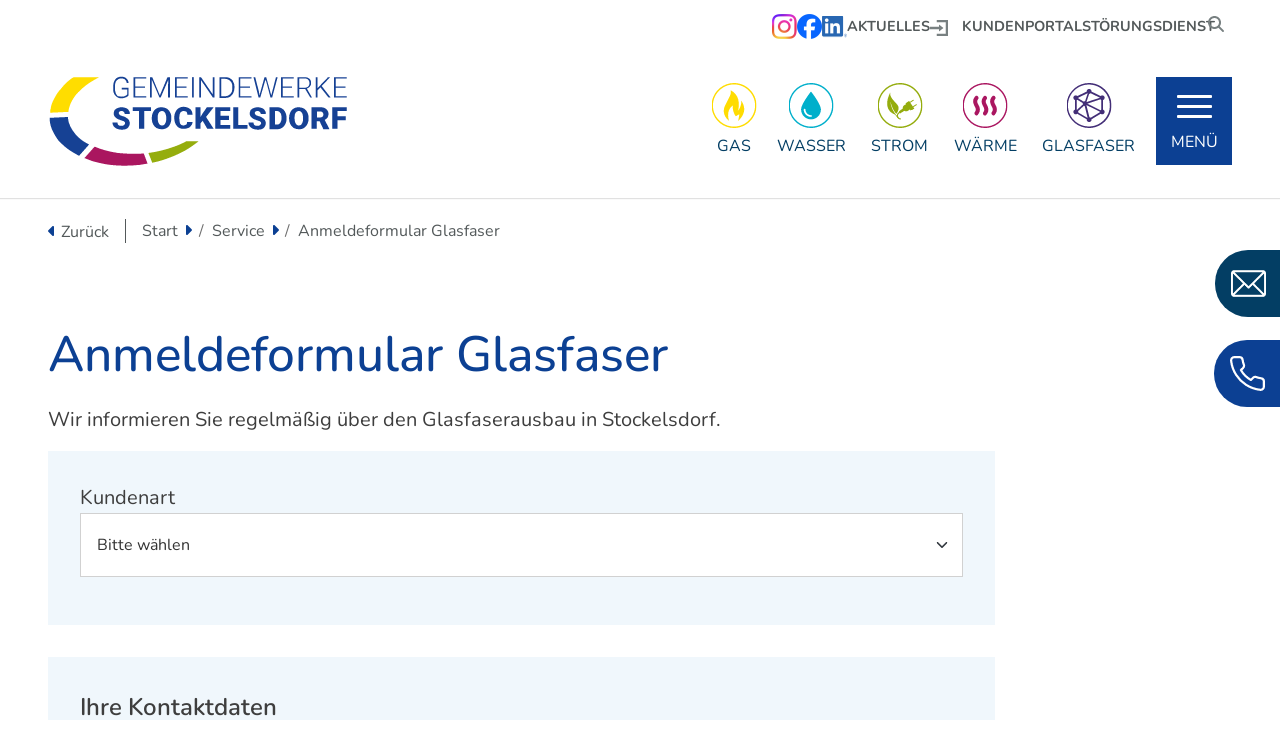

--- FILE ---
content_type: text/html; charset=UTF-8
request_url: https://www.gemeindewerke-stockelsdorf.de/anmeldeformular-glasfaser.html
body_size: 7196
content:
<!DOCTYPE html>
<html lang="de">
<head>
<meta charset="UTF-8">
<title>Anmeldeformular Glasfaser - Gemeindewerke Stockelsdorf</title>
<base href="https://www.gemeindewerke-stockelsdorf.de/">
<meta name="robots" content="index,follow">
<meta name="description" content="Als Energieversorger bieten wir der Gemeinde Stockelsdorf eine regionale &amp; umweltbewusste Energieversorgung mit Gas, Wasser, Strom, Wärme und Glasfaser in Stockelsdorf.">
<meta name="generator" content="Contao Open Source CMS">
<link rel="canonical" href="https://www.gemeindewerke-stockelsdorf.de/anmeldeformular-glasfaser.html">
<meta name="viewport" content="width=device-width, initial-scale=1, shrink-to-fit=no">
<link rel="stylesheet" href="/assets/css/colorbox.min.css,bootstrap.min.css,custom.scss,ce_stoerer.scss-2e2007c7.css"><script src="/assets/js/jquery.min.js,bootstrap.min.js-3b9287ad.js"></script><meta property="og:title" content="Gemeindewerke Stockelsdorf"><meta property="og:type" content="website"><meta property="og:image" content="https://www.gemeindewerke-stockelsdorf.de/files/layout/img/logo.png"><meta property="og:description" content="Als Energieversorger bieten wir der Gemeinde Stockelsdorf eine regionale & umweltbewusste Energieversorgung mit Gas, Wasser, Strom, Wärme und Glasfaser in Stockelsdorf."><meta name="twitter:card" content="summary_large_image"><meta name="twitter:title" content="Gemeindewerke Stockelsdorf"><meta name="twitter:description" content="Als Energieversorger bieten wir der Gemeinde Stockelsdorf eine regionale & umweltbewusste Energieversorgung mit Gas, Wasser, Strom, Wärme und Glasfaser in Stockelsdorf."><meta name="twitter:image" content="https://www.gemeindewerke-stockelsdorf.de/files/layout/img/logo.png"><meta property="og:locale" content="de_DE"><meta property="og:url" content="https://www.gemeindewerke-stockelsdorf.de/anmeldeformular-glasfaser.html"><script data-search-pseudo-elements defer src="bundles/fortawesomefont-awesome/all.min.js"></script>
</head>
<body id="top">
<div id="wrapper">
<!-- indexer::stop -->
<nav class="mod_navigation block" id="mobileMenu">
<a class="mobile_menu_toggler hamburger hamburger--collapse" href="#mobileMenu" title="Menü schließen" aria-label="Menü schließen">
<span class="hamburger-box">
<span class="hamburger-inner"></span>
</span>
</a>
<a href="/anmeldeformular-glasfaser.html#skipNavigation6" class="visually-hidden">Navigation überspringen</a>
<div class="nav">
<ul class="level_1">
<li class="submenu">
<a href="/gas.html" title="Produkte" class="submenu" aria-haspopup="true" itemprop="url">
<span itemprop="name">Produkte</span>
</a>
<a data-toggle="fas fa-minus" class="subnav"><i class="fas fa-plus"></i></a>
<ul class="level_2">
<li class="submenu">
<a href="/gas.html" title="Gas" class="submenu" aria-haspopup="true" itemprop="url">
<span itemprop="name">Gas</span>
</a>
<a data-toggle="fas fa-minus" class="subnav"><i class="fas fa-plus"></i></a>
<ul class="level_3">
<li>
<a href="/gas/gaspreise.html" title="Gaspreise" itemprop="url">
<span itemprop="name">Gaspreise</span>
</a>
</li>
<li>
<a href="/gas/verbraucherschutz.html" title="Verbraucherschutz" itemprop="url">
<span itemprop="name">Verbraucherschutz</span>
</a>
</li>
<li>
<a href="/gas/netzanschlusskosten.html" title="Netzanschlusskosten" itemprop="url">
<span itemprop="name">Netzanschlusskosten</span>
</a>
</li>
</ul>
</li>
<li class="submenu">
<a href="/wasser.html" title="Wasser" class="submenu" aria-haspopup="true" itemprop="url">
<span itemprop="name">Wasser</span>
</a>
<a data-toggle="fas fa-minus" class="subnav"><i class="fas fa-plus"></i></a>
<ul class="level_3">
<li>
<a href="/wasserpreise.html" title="Wasserpreise" itemprop="url">
<span itemprop="name">Wasserpreise</span>
</a>
</li>
<li>
<a href="/wasseranalyse.html" title="Wasseranalyse" itemprop="url">
<span itemprop="name">Wasseranalyse</span>
</a>
</li>
<li>
<a href="/wasserbeschaffenheit.html" title="Wasserbeschaffenheit" itemprop="url">
<span itemprop="name">Wasserbeschaffenheit</span>
</a>
</li>
</ul>
</li>
<li class="submenu">
<a href="/strom.html" title="Strom" class="submenu" aria-haspopup="true" itemprop="url">
<span itemprop="name">Strom</span>
</a>
<a data-toggle="fas fa-minus" class="subnav"><i class="fas fa-plus"></i></a>
<ul class="level_3">
<li>
<a href="/strom/strompreise.html" title="Strompreise" itemprop="url">
<span itemprop="name">Strompreise</span>
</a>
</li>
</ul>
</li>
<li class="submenu">
<a href="/waerme.html" title="Wärme" class="submenu" aria-haspopup="true" itemprop="url">
<span itemprop="name">Wärme</span>
</a>
<a data-toggle="fas fa-minus" class="subnav"><i class="fas fa-plus"></i></a>
<ul class="level_3">
<li>
<a href="/waerme/b-plan-66.html" title="B-Plan 66" itemprop="url">
<span itemprop="name">B-Plan 66</span>
</a>
</li>
<li>
<a href="/waerme/b-plan-80.html" title="B-Plan 80" itemprop="url">
<span itemprop="name">B-Plan 80</span>
</a>
</li>
</ul>
</li>
<li>
<a href="/glasfaser.html" title="Glasfaser" itemprop="url">
<span itemprop="name">Glasfaser</span>
</a>
</li>
<li class="submenu">
<a href="/e-mobilitaet.html" title="E-Mobilität" class="submenu" aria-haspopup="true" itemprop="url">
<span itemprop="name">E-Mobilität</span>
</a>
<a data-toggle="fas fa-minus" class="subnav"><i class="fas fa-plus"></i></a>
<ul class="level_3">
<li>
<a href="/e-mobilitaet/standorte.html" title="Standorte" itemprop="url">
<span itemprop="name">Standorte</span>
</a>
</li>
</ul>
</li>
</ul>
</li>
<li class="submenu trail active">
<a href="/service/an-abmeldeformular.html" title="Service" class="submenu trail active" aria-haspopup="true" itemprop="url">
<span itemprop="name">Service</span>
</a>
<a data-toggle="fas fa-plus" class="subnav"><i class="fas fa-minus"></i></a>
<ul class="level_2">
<li class="sibling">
<a href="/service/an-abmeldeformular.html" title="An-/Abmeldeformular" class="sibling" itemprop="url">
<span itemprop="name">An-/Abmeldeformular</span>
</a>
</li>
<li class="sibling">
<a href="/zaehlerstandsmeldung.html" title="Zählerstandsmeldung" class="sibling" itemprop="url">
<span itemprop="name">Zählerstandsmeldung</span>
</a>
</li>
<li class="active">
<strong class="active" itemprop="name">Anmeldeformular Glasfaser</strong>
</li>
<li class="sibling">
<a href="/energieeffizienz.html" title="Energiespartipps" class="sibling" itemprop="url">
<span itemprop="name">Energiespartipps</span>
</a>
</li>
<li class="submenu sibling">
<a href="/service/energiewirtschaft.html" title="Energiewirtschaft" class="submenu sibling" aria-haspopup="true" itemprop="url">
<span itemprop="name">Energiewirtschaft</span>
</a>
<a data-toggle="fas fa-minus" class="subnav"><i class="fas fa-plus"></i></a>
<ul class="level_3">
<li class="submenu">
<a href="/service/energiewirtschaft/gasnetz.html" title="Gasnetz" class="submenu" aria-haspopup="true" itemprop="url">
<span itemprop="name">Gasnetz</span>
</a>
<a data-toggle="fas fa-minus" class="subnav"><i class="fas fa-plus"></i></a>
<ul class="level_4">
<li>
<a href="/service/energiewirtschaft/gasnetz/mitteilungen-und-informationen-zum-gasnetz.html" title="Mitteilungen und Informationen zum Gasnetz" itemprop="url">
<span itemprop="name">Mitteilungen und Informationen zum Gasnetz</span>
</a>
</li>
<li>
<a href="/service/energiewirtschaft/gasnetz/biogas-einspeisung.html" title="Biogas Einspeisung" itemprop="url">
<span itemprop="name">Biogas Einspeisung</span>
</a>
</li>
<li>
<a href="/service/energiewirtschaft/gasnetz/lastprofilverfahren.html" title="Lastprofilverfahren" itemprop="url">
<span itemprop="name">Lastprofilverfahren</span>
</a>
</li>
</ul>
</li>
<li class="submenu">
<a href="/service/energiewirtschaft/gasveroeffentlichungen.html" title="Gasveröffentlichungen" class="submenu" aria-haspopup="true" itemprop="url">
<span itemprop="name">Gasveröffentlichungen</span>
</a>
<a data-toggle="fas fa-minus" class="subnav"><i class="fas fa-plus"></i></a>
<ul class="level_4">
<li>
<a href="/service/energiewirtschaft/gasnetz/brennwerte.html" title="Brennwerte" itemprop="url">
<span itemprop="name">Brennwerte</span>
</a>
</li>
<li>
<a href="/service/energiewirtschaft/gasveroeffentlichungen/strukturdaten.html" title="Strukturdaten" itemprop="url">
<span itemprop="name">Strukturdaten</span>
</a>
</li>
</ul>
</li>
</ul>
</li>
<li class="sibling">
<a href="/service/stromvertrieb.html" title="Stromvertrieb" class="sibling" itemprop="url">
<span itemprop="name">Stromvertrieb</span>
</a>
</li>
<li class="sibling">
<a href="/downloads.html" title="Downloadbereich" class="sibling" itemprop="url">
<span itemprop="name">Downloadbereich</span>
</a>
</li>
</ul>
</li>
<li class="submenu">
<a href="/wir.html" title="Wir" class="submenu" aria-haspopup="true" itemprop="url">
<span itemprop="name">Wir</span>
</a>
<a data-toggle="fas fa-minus" class="subnav"><i class="fas fa-plus"></i></a>
<ul class="level_2">
<li>
<a href="/wir/stellenangebote.html" title="Stellenangebote" itemprop="url">
<span itemprop="name">Stellenangebote</span>
</a>
</li>
</ul>
</li>
<li>
<a href="/aktuelle-meldungen.html" title="Aktuelle Meldungen" itemprop="url">
<span itemprop="name">Aktuelle Meldungen</span>
</a>
</li>
<li>
<a href="/kontakt.html" title="Kontakt" itemprop="url">
<span itemprop="name">Kontakt</span>
</a>
</li>
<li>
<a href="/faq.html" title="FAQ" itemprop="url">
<span itemprop="name">FAQ</span>
</a>
</li>
</ul>
</div>
<span id="skipNavigation6" class="visually-hidden"></span>
<div class="info top">
<a href="https://portal.gemeindewerke-stockelsdorf.de/" title="Kundenportal" class="extern" target="_blank" rel="noreferrer noopener">Kundenportal</a> <a href="/zaehlerstandsmeldung.html" title="Zählerstandsmeldung">Zählerstandsmeldung</a> <a href="/stoerungsdienst.html" title="Störungsdienst">Störungsdienst</a>
<div class="socials">
<a href="https://www.instagram.com/gemeindewerke_stockelsdorf/" target="_blank" title="Gemeindewerke Stockelsdorf bei Instagram">
<img src="/files/layout/img/icons/icon-instagram.png" width="50" height="50" alt="Gemeindewerke Stockelsdorf bei Instagram">
</a>
<a href="https://www.facebook.com/people/Gemeindewerke-Stockelsdorf/61574989587357/?rdid=uOiIQnjNujWKLrxp&amp;share_url=https%3A%2F%2Fwww.facebook.com%2Fshare%2F1BA2pgfevF%2F" target="_blank" title="Gemeindewerke Stockelsdorf bei Facebook">
<img src="/files/layout/img/icons/icon-facebook.png" width="50" height="50" alt="Gemeindewerke Stockelsdorf bei Facebook">
</a>
<a href="https://www.linkedin.com/company/gemeindewerke-stockelsdorf-gmbh/" target="_blank" title="Gemeindewerke Stockelsdorf bei Linkedin">
<img src="/files/layout/img/icons/icon-linkedin.png" width="50" height="50" alt="Gemeindewerke Stockelsdorf bei Linkedin">
</a>
</div>
</div>
<div class="info bottom">
<a href="/impressum.html" title="Impressum">Impressum</a> | <a href="/datenschutz.html" title="Datenschutz">Datenschutz</a>
</div>
</nav>
<!-- indexer::continue -->
<!--mobileMenü-->
<header id="header">
<div class="inside">
<div class="header">
<div class="topbar">
<div class="container">
<div class="socials">
<a href="https://www.instagram.com/gemeindewerke_stockelsdorf/" target="_blank" title="Gemeindewerke Stockelsdorf bei Instagram">
<img src="/files/layout/img/icons/icon-instagram.png" width="50" height="50" alt="Gemeindewerke Stockelsdorf bei Instagram">
</a>
<a href="https://www.facebook.com/people/Gemeindewerke-Stockelsdorf/61574989587357/?rdid=uOiIQnjNujWKLrxp&amp;share_url=https%3A%2F%2Fwww.facebook.com%2Fshare%2F1BA2pgfevF%2F" target="_blank" title="Gemeindewerke Stockelsdorf bei Facebook">
<img src="/files/layout/img/icons/icon-facebook.png" width="50" height="50" alt="Gemeindewerke Stockelsdorf bei Facebook">
</a>
<a href="https://www.linkedin.com/company/gemeindewerke-stockelsdorf-gmbh/" target="_blank" title="Gemeindewerke Stockelsdorf bei Linkedin">
<img src="/files/layout/img/icons/icon-linkedin.png" width="50" height="50" alt="Gemeindewerke Stockelsdorf bei Linkedin">
</a>
</div> <a href="/aktuelle-meldungen.html">Aktuelles</a>	<a href="https://portal.gemeindewerke-stockelsdorf.de/" title="Kundenportal" class="extern" target="_blank" rel="noreferrer noopener">Kundenportal</a> <a href="/stoerungsdienst.html" title="Störungsdienst">Störungsdienst</a> <!-- indexer::stop -->
<form action="/suchergebnisse.html" method="get" class="search" enctype="application/x-www-form-urlencoded">
<div class="formbody">
<div class="widget widget-text">
<input id="suchfeld" type="text" name="keywords" class="text" value="" placeholder="Suchbegriff" required aria-label="Suchbegriff eingeben">
</div>
<div class="widget widget-submit">
<button type="submit" class="submit" aria-label="Suchen"><i class="fa-solid fa-magnifying-glass"></i></button>
</div>
</div>
</form>
<!-- indexer::continue -->
</div>
</div>
<div class="container">
<div id="logo"><a href="https://www.gemeindewerke-stockelsdorf.de" title="Gemeindewerke Stockelsdorf"></a></div>
<div class="product-links">
<a class="gas" href="/gas.html" title="Gas">Gas</a>
<a class="wasser" href="/wasser.html" title="Wasser">Wasser</a>
<a class="strom" href="/strom.html" title="Strom">Strom</a>
<a class="waerme" href="/waerme.html" title="Wärme">Wärme</a>
<a class="glasfaser" href="/glasfaser.html" title="Glasfaser">Glasfaser</a>
</div>
<a class="mobile_menu_toggler hamburger hamburger--collapse" href="#mobileMenu" title="Menü öffnen" aria-label="Menü öffnen">
<span class="hamburger-box">
<span class="hamburger-inner"></span>
</span>
<span>Menü</span>
</a>
</div>
</div>            </div>
</header>
<div id="container">
<main id="main">
<div class="inside">
<div class="breadcrumb">
<div class="container">
<span class="back-button"><a href="https://www.gemeindewerke-stockelsdorf.de" title="Zurück">Zurück</a></span>
<!-- indexer::stop -->
<div class="mod_breadcrumb block">
<nav aria-label="Breadcrumb">
<ul class="breadcrumb">
<li class="breadcrumb-item"><a href="/" title="Gemeindewerke Stockelsdorf">Start</span></a></li>
<li class="breadcrumb-item"><a href="/service/an-abmeldeformular.html" title="Service">Service</span></a></li>
<li class="breadcrumb-item active last" aria-current="page"><strong>Anmeldeformular Glasfaser</strong></li>
</ul>
</nav>
</div>
<!-- indexer::continue -->
</div>
</div>
<div class="mod_article block container" id="article-46">
<h1 class="content-headline">Anmeldeformular Glasfaser</h1>
<div class="content-text">
<div class="rte">
<p>Wir informieren Sie regelmäßig über den Glasfaserausbau in Stockelsdorf.</p>
</div>
</div>
<!-- indexer::stop -->
<div class="ce_form small-width block">
<form method="post" enctype="application/x-www-form-urlencoded" data-ajax-form="4">
<div class="formbody">
<input type="hidden" name="FORM_SUBMIT" value="auto_form_4">
<input type="hidden" name="REQUEST_TOKEN" value="472e5a749d22e0b8fd2befc3add86.PP_Kx9jpZ-uydYWvBFI7g24NiG4TnqWDs_4GhUAYc6c.Sb6dsavEDarCMd3CMTls0ztUwwJ2qNXi9spS4S4tC5Betrr07JEKntUk0A">
<fieldset>
<div class="widget widget-select select mb-3">
<label class="select" for="ctrl_197">
Kundenart            </label>
<select class="select form-select" id="ctrl_197" name="kundenart">
<option value="">Bitte wählen</option>
<option value="Privatkunde">Privatkunde</option>
<option value="Gewerbekunde">Gewerbekunde</option>
</select>
</div>
</fieldset>
<fieldset>
<legend>Ihre Kontaktdaten</legend>
<div class="row">
<div class="col-md-6 col-lg-6 col-xl-6">
<div class="widget widget-select select mb-3">
<label class="select" for="ctrl_283">
Anrede            </label>
<select class="select form-select" id="ctrl_283" name="anrede">
<option value="">Bitte wählen</option>
<option value="Frau">Frau</option>
<option value="Herr">Herr</option>
<option value="Keine Angabe">Keine Angabe</option>
</select>
</div>
</div>
<div class="col-md-6 col-lg-6 col-xl-6">
<div class="widget widget-text mb-3">
<label for="ctrl_309">
Firma            </label>
<input class="form-control" id="ctrl_309" name="firma" type="text" value="">
</div>
</div>
<div class="col-md-6 col-lg-6 col-xl-6">
<div class="widget widget-text mandatory mb-3">
<label class="mandatory" for="ctrl_285">
<span class="visually-hidden">Pflichtfeld </span>Vorname<span class="mandatory">*</span>
</label>
<input class="mandatory form-control" id="ctrl_285" name="vorname" type="text" value="" required>
</div>
</div>
<div class="col-md-6 col-lg-6 col-xl-6">
<div class="widget widget-text mandatory mb-3">
<label class="mandatory" for="ctrl_434">
<span class="visually-hidden">Pflichtfeld </span>Nachname<span class="mandatory">*</span>
</label>
<input class="mandatory form-control" id="ctrl_434" name="name" type="text" value="" required>
</div>
</div>
<div class="col-md-6 col-lg-6 col-xl-6">
<div class="widget widget-text mb-3">
<label for="ctrl_287">
Straße            </label>
<input class="form-control" id="ctrl_287" name="str" type="text" value="">
</div>
</div>
<div class="col-md-6 col-lg-6 col-xl-6">
<div class="widget widget-text mb-3">
<label for="ctrl_435">
Hausnummer            </label>
<input class="form-control" id="ctrl_435" name="hausnr" type="text" value="">
</div>
</div>
<div class="col-md-6 col-lg-6 col-xl-6">
<div class="widget widget-text mb-3">
<label for="ctrl_289">
PLZ            </label>
<input class="form-control" id="ctrl_289" name="plz" type="text" value="23617">
</div>
</div>
<div class="col-md-6 col-lg-6 col-xl-6">
<div class="widget widget-text mb-3">
<label for="ctrl_291">
Ort            </label>
<input class="form-control" id="ctrl_291" name="ort" type="text" value="Stockelsdorf">
</div>
</div>
<div class="col-md-6 col-lg-6 col-xl-6">
<div class="widget widget-text mb-3">
<label for="ctrl_293">
Telefon            </label>
<input class="form-control" id="ctrl_293" name="phone" type="tel" value="">
</div>
</div>
<div class="col-md-6 col-lg-6 col-xl-6">
<div class="widget widget-text mandatory mb-3">
<label class="mandatory" for="ctrl_299">
<span class="visually-hidden">Pflichtfeld </span>E-Mail<span class="mandatory">*</span>
</label>
<input class="mandatory form-control" id="ctrl_299" name="email" type="email" value="" required>
</div>
</div>
</div>
<div class="widget widget-text mb-3">
<label for="ctrl_297">
Kundennummer &#40;wenn bekannt&#41;            </label>
<input class="form-control" id="ctrl_297" name="kundennummer" type="text" value="">
</div>
</fieldset>
<fieldset>
<legend>Ich habe Interesse an folgenden Produkten:</legend>
<div class="row">
<div class="col-md-6 col-lg-4 col-xl-4">
<div class="widget widget-checkbox mb-3">
<div class="form-check">
<input type="checkbox" name="produkt_internet" id="opt_312_0"
class="checkbox form-check-input"
value="ja">
<label id="lbl_312_0" for="opt_312_0" class="form-check-label">
Internet            </label>
</div>
</div>
<div class="widget widget-select select mb-3">
<label class="select" for="ctrl_316">
Geschwindigkeit            </label>
<select class="select form-select" id="ctrl_316" name="produkt_internet_geschwindigkeit">
<option value="">Bitte wählen</option>
<option value="300mbit">300 Mbit/s</option>
<option value="600mbit">600 Mbit/s</option>
<option value="1000mbit">1000 Mbit/s</option>
</select>
</div>
</div>
<div class="col-md-6 col-lg-4 col-xl-4">
<div class="widget widget-checkbox mb-3">
<div class="form-check">
<input type="checkbox" name="produkt_telefon" id="opt_320_0"
class="checkbox form-check-input"
value="ja">
<label id="lbl_320_0" for="opt_320_0" class="form-check-label">
Telefon            </label>
</div>
</div>
</div>
<div class="col-md-6 col-lg-4 col-xl-4">
<div class="widget widget-checkbox mb-3">
<div class="form-check">
<input type="checkbox" name="produkt_tv" id="opt_321_0"
class="checkbox form-check-input"
value="ja">
<label id="lbl_321_0" for="opt_321_0" class="form-check-label">
TV            </label>
</div>
</div>
</div>
</div>
</fieldset>
<fieldset>
<legend>Bitte informieren Sie mich auch zu anderen Produkten und Aktionen der Gemeindewerke Stockelsdorf GmbH</legend>
<div class="widget widget-checkbox mb-3">
<div class="form-check">
<input type="checkbox" name="telefonwerbung" id="opt_419_0"
class="checkbox form-check-input"
value="ja">
<label id="lbl_419_0" for="opt_419_0" class="form-check-label">
<strong>Telefonwerbung</strong><br>Ich erkläre mich einverstanden, dass mich der Lieferant zum Zwecke der Werbung für eigene Produkte und/oder Dienstleistungen (Angebote zu Strom- bzw. Gaslieferverträgen, Wasser, Wärme und Glasfaser, Informationen über Sonderangebote und Rabattaktionen hierzu) telefonisch kontaktiert und hierzu die von mir im Rahmen dieses Vertrages erhobenen Daten (z.B. Name, Anschrift, Tel.-Nr., Beginn und Ende der Belieferung sowie Daten zum Energieverbrauch) verarbeitet.            </label>
</div>
</div>
<div class="widget widget-checkbox mb-3">
<div class="form-check">
<input type="checkbox" name="emailwerbung" id="opt_420_0"
class="checkbox form-check-input"
value="ja">
<label id="lbl_420_0" for="opt_420_0" class="form-check-label">
<strong>E-Mail-Werbung</strong><br>Ich erkläre mich einverstanden, dass mich der Lieferant zum Zwecke der Werbung für eigene Produkte und/oder Dienstleistungen ( Strom, Gas, Wasser, Wärme, Glasfaser) per E-Mail kontaktiert und hierzu die von mir im Rahmen dieses Vertrages erhobenen Daten (z.B. Name, E-Mail-Adresse, Beginn und Ende der Belieferung sowie Daten zum Energieverbrauch) verarbeitet.            </label>
</div>
</div>
</fieldset>
<div style="display: none !important">
<label for="ctrl_305">Dieses Feld nicht ausfüllen</label>	<input type="text" name="email-2" id="ctrl_305" class="rsas-field" value=""><label for="ctrl_305_2">Dieses Feld nicht ausfüllen</label><input type="text" name="url" id="ctrl_305_2" class="rsas-field" value=""><label for="ctrl_305_3">Dieses Feld nicht ausfüllen</label><input type="text" name="c6xVNqj-vd6RrLWdLtgspA" id="ctrl_305_3" class="rsas-field" value="T4TXtZLFwUDoIRma0czsTQ"><script>(function(){var a=document.getElementById('ctrl_305_3'),b=a.value;a.value=a.name;a.name=b})()</script></div>
<div class="widget widget-checkbox mandatory mb-3">
<div class="form-check">
<input type="checkbox" name="privacy" id="opt_306_0"
class="checkbox form-check-input"
value="Datenschutz wurde akzeptiert" required>
<label id="lbl_306_0" for="opt_306_0" class="form-check-label">
Ich habe die <a href="/datenschutz.html" target="_blank" title="Datenschutzerklärung">Datenschutzerklärung</a> gelesen und bin damit einverstanden.*            </label>
</div>
</div>
<div class="widget widget-submit mb-3">
<button class="submit btn btn-primary" id="ctrl_307" name="" alt="Formular absenden" title="Formular absenden">Formular absenden</button>
</div>
<div class="widget widget-explanation mb-3">
<p>*Pflichtfelder</p>
</div>
</div>
</form>
</div>
<!-- indexer::continue -->
<script>window.addEventListener('DOMContentLoaded',()=>{const el=document.querySelector('[data-ajax-form="4"]');function request(form,body,callback){const xhr=new XMLHttpRequest();xhr.open('POST',form.action,!0);xhr.setRequestHeader('Accept','text/html');xhr.setRequestHeader('X-Requested-With','XMLHttpRequest');xhr.setRequestHeader('X-Contao-Ajax-Form',form.querySelector('[name="FORM_SUBMIT"]').value);form.ariaBusy='true';form.dataset.ajaxForm='loading';xhr.onload=()=>{form.dispatchEvent(new CustomEvent('ajax-form-onload',{bubbles:!0,detail:{body,form,xhr},}));form.ariaBusy='false';form.dataset.ajaxForm='';callback(xhr)};xhr.send(body||null)}
function initForm(form){form.addEventListener('submit',e=>{e.preventDefault();const formData=new FormData(form);if(e.submitter){formData.append(e.submitter.name,e.submitter.value);e.submitter.disabled=!0;setTimeout(()=>e.submitter.disabled=!1,30000)}
request(form,formData,xhr=>{const location=xhr.getResponseHeader('X-Ajax-Location');if(location){window.location.href=location;return}
const range=document.createRange();range.selectNode(form.parentNode);const newForm=range.createContextualFragment(xhr.responseText).firstElementChild;form.replaceWith(newForm);if(!newForm.getAttribute('action')){newForm.action=xhr.responseURL}
initForm(newForm)})})}
initForm(el)})</script>
<div class="content-text">
<div class="rte">
<p><strong>Noch ein wichtiger Hinweis!</strong> Zur Erfüllung der Mindestanschlussquote zählen nur eingereichte Vertragsunterlagen, eine Registrierung für den Newsletter ist nicht ausreichend.</p>
</div>
</div>
</div>
<div id="quickbuttons">
<a href="mailto:info@gemeindewerke-stockelsdorf.de" class="button mail" title="E-Mail senden">
<img src="files/layout/img/icons/mail-white.svg" alt="E-Mail">
<span>info@gemeindewerke-stockelsdorf.de</span>
</a>
<a href="tel:+49451490040" class="button phone" title="Anrufen">
<img src="files/layout/img/icons/phone-white.svg" alt="Telefon">
<span>0451 / 49004 - 0</span>
</a>
</div>              </div>
</main>
</div>
<a href="https://www.gemeindewerke-stockelsdorf.de" id="scrollup" title="nach oben" aria-label="Nach oben scrollen"><i class="fa fa-angle-up" aria-hidden="true"></i></a>
<footer id="footer">
<div class="inside">
<div class="footer-top">
<div class="container"><div class="ce_bs_gridStart row">
<div class="col-md-6 col-lg-4 col-xl-4">
<div class="content-text media media--above">
<figure>
<img src="/files/layout/img/icons/phone-round-white.svg" alt width="70" height="70">
</figure>
<div class="rte">
<p>Tel. <a href="tel:+49451490040">0451 / 49004 - 0</a><br>Fax 0451 / 49004 - 16</p>
</div>
</div>
</div>
<div class="ce_bs_gridSeparator col-md-6 col-lg-4 col-xl-4">
<div class="content-text media media--above">
<figure>
<img src="/files/layout/img/icons/mail-round-white.svg" alt width="70" height="70">
</figure>
<div class="rte">
<p><a title="E-Mail senden" href="&#109;&#97;&#105;&#108;&#116;&#111;&#58;&#105;&#x6E;&#102;&#x6F;&#64;&#x67;&#101;&#x6D;&#101;&#x69;&#110;&#x64;&#101;&#x77;&#101;&#x72;&#107;&#x65;&#45;&#x73;&#116;&#x6F;&#99;&#x6B;&#101;&#x6C;&#115;&#x64;&#111;&#x72;&#102;&#x2E;&#100;&#x65;">&#105;&#x6E;&#102;&#x6F;&#64;&#x67;&#101;&#x6D;&#101;&#x69;&#110;&#x64;&#101;&#x77;&#101;&#x72;&#107;&#x65;&#45;&#x73;&#116;&#x6F;&#99;&#x6B;&#101;&#x6C;&#115;&#x64;&#111;&#x72;&#102;&#x2E;&#100;&#x65;</a></p>
</div>
</div>
</div>
<div class="ce_bs_gridSeparator col-md-6 col-lg-4 col-xl-4">
<div class="content-text media media--above">
<figure>
<img src="/files/layout/img/icons/location-round-white.svg" alt width="70" height="70">
</figure>
<div class="rte">
<p>Marienburgstraße 7<br>23617 Stockelsdorf</p>
</div>
</div>
</div>
</div>
</div>
</div>
<div class="footer-bottom">
<div class="container"><div class="ce_bs_gridStart row">
<div class="col-md-4 col-lg-4 col-xl-4">
<div class="content-image">
<figure>
<a target="_blank" href="https://www.dvgw.de/" rel="noreferrer noopener">                                                                                    <img src="/files/layout/img/dvgwtsm.jpg" alt="DVGW TSM Geprüft" title="DVGW TSM Geprüft" width="206" height="82">
</a>
</figure>
</div>
<div class="mb-5 content-text">
<div class="rte">
<p>Höchstmaß an Sicherheit bei<br>Gas- und Wasserversorgung</p>
</div>
</div>
<div class="mb-5 content-image">
<figure>
<a target="_blank" href="https://www.vku.de/" rel="noreferrer noopener">                                                                                    <img src="/files/layout/img/diekommunalen.jpg" alt="Verband kommunaler Unternehmen" title="Verband kommunaler Unternehmen" width="337" height="65">
</a>
</figure>
</div>
</div>
<div class="ce_bs_gridSeparator col-md-8 col-lg-8 col-xl-8">
<h3 class="content-headline">Öffnungszeiten</h3>
<div class="ce_bs_gridStart row">
<div class="col-md-6 col-lg-6 col-xl-6">
<div class="icon-left content-text">
<div class="rte">
<p>Montags - Donnerstag: 08.00 - 16.00 Uhr<br>Freitags: 08.00 - 12.00 Uhr</p>
</div>
</div>
</div>
<div class="ce_bs_gridSeparator col-md-6 col-lg-6 col-xl-6">
<div class="socials">
<a href="https://www.instagram.com/gemeindewerke_stockelsdorf/" target="_blank" title="Gemeindewerke Stockelsdorf bei Instagram">
<img src="/files/layout/img/icons/icon-instagram.png" width="50" height="50" alt="Gemeindewerke Stockelsdorf bei Instagram">
</a>
<a href="https://www.facebook.com/people/Gemeindewerke-Stockelsdorf/61574989587357/?rdid=uOiIQnjNujWKLrxp&amp;share_url=https%3A%2F%2Fwww.facebook.com%2Fshare%2F1BA2pgfevF%2F" target="_blank" title="Gemeindewerke Stockelsdorf bei Facebook">
<img src="/files/layout/img/icons/icon-facebook.png" width="50" height="50" alt="Gemeindewerke Stockelsdorf bei Facebook">
</a>
<a href="https://www.linkedin.com/company/gemeindewerke-stockelsdorf-gmbh/" target="_blank" title="Gemeindewerke Stockelsdorf bei Linkedin">
<img src="/files/layout/img/icons/icon-linkedin.png" width="50" height="50" alt="Gemeindewerke Stockelsdorf bei Linkedin">
</a>
</div>    </div>
</div>
<h3 class="mt-5 content-headline">Notfallrufnummern 24h</h3>
<div class="ce_bs_gridStart row">
<div class="col-md-6 col-lg-6 col-xl-6">
<div class="icon-left content-text clearfix media media--left">
<figure class="float-start me-2 mb-2">
<img src="/files/layout/img/icons/gas-round-white.svg" alt width="54" height="54">
</figure>
<div class="rte">
<p>Gas- u. Wasser: <a href="tel:+494514900411">0451 / 49004 - 11</a></p>
</div>
</div>
</div>
<div class="ce_bs_gridSeparator col-md-6 col-lg-6 col-xl-6">
<div class="icon-left content-text clearfix media media--left">
<figure class="float-start me-2 mb-2">
<img src="/files/layout/img/icons/strom-round-white.svg" alt width="54" height="54">
</figure>
<div class="rte">
<p>Strom: <a href="tel:+498003993994">0800 399 399 4</a> (TraveNetz)</p>
</div>
</div>
</div>
</div>
<hr><div class="jamp-wrapper ce_rsce_wrapper_start copyright block">
<div class="content-text">
<div class="rte">
<p>Copyright 2022. <br>Gemeindewerke Stockelsdorf GmbH</p>
</div>
</div>
<div class="content-text">
<div class="rte">
<ul>
<li><a title="Impressum" href="/impressum.html">Impressum</a></li>
<li><a title="Datenschutz" href="/datenschutz.html">Datenschutz</a></li>
<li><a title="Barrierefreiheitserklärung" href="/barrierefreiheitserklaerung.html">Barrierefreiheitserklärung</a></li>
<li><a title="Kontakt" href="/kontakt.html">Kontakt</a></li>
<li><a title="Sitemap" href="/sitemap.html">Sitemap</a></li>
</ul>
</div>
</div>
</div>    </div>
</div>
</div>
</div>            </div>
</footer>
</div>
<script src="/assets/jquery-ui/js/jquery-ui.min.js?v=1.13.2"></script>
<script>jQuery(function($){$(document).accordion({heightStyle:'content',header:'.toggler',collapsible:!0,active:!1,create:function(event,ui){ui.header.addClass('active');$('.toggler').attr('tabindex',0)},activate:function(event,ui){ui.newHeader.addClass('active');ui.oldHeader.removeClass('active');$('.toggler').attr('tabindex',0)}})})</script>
<script src="/assets/colorbox/js/colorbox.min.js?v=1.6.4.2"></script>
<script>jQuery(function($){$('a[data-lightbox]').map(function(){$(this).colorbox({loop:!1,rel:$(this).attr('data-lightbox'),maxWidth:'95%',maxHeight:'95%',current:'Bild {current} von {total}',previous:"Voheriges",next:"Nächstes",close:"Schließen",xhrError:"Dieser Inhalte konnte nicht geladen werden.",imgError:"Dieses Bild konnte nicht geladen werden."})})})</script>
<script src="/files/layout/js/iframeResizer.min.js?v=5a241707"></script><script src="/files/layout/js/main.js?v=5a241707"></script><script src="/files/layout/ce_stoerer/ce_stoerer.js?v=5a241707"></script><script type="application/ld+json">
{
    "@context": "https:\/\/schema.org",
    "@graph": [
        {
            "@type": "WebPage"
        },
        {
            "@type": "BreadcrumbList",
            "itemListElement": [
                {
                    "@type": "ListItem",
                    "item": {
                        "@id": "\/",
                        "name": "Start"
                    },
                    "position": 1
                },
                {
                    "@type": "ListItem",
                    "item": {
                        "@id": "\/service\/an-abmeldeformular.html",
                        "name": "Service"
                    },
                    "position": 2
                },
                {
                    "@type": "ListItem",
                    "item": {
                        "@id": "\/anmeldeformular-glasfaser.html",
                        "name": "Anmeldeformular Glasfaser"
                    },
                    "position": 3
                }
            ]
        },
        {
            "@id": "#\/schema\/image\/6430878a-f3aa-11ec-abd7-426c57420983",
            "@type": "ImageObject",
            "contentUrl": "\/files\/layout\/img\/icons\/phone-round-white.svg"
        },
        {
            "@id": "#\/schema\/image\/6f1351b6-f3aa-11ec-abd7-426c57420983",
            "@type": "ImageObject",
            "contentUrl": "\/files\/layout\/img\/icons\/mail-round-white.svg"
        },
        {
            "@id": "#\/schema\/image\/7b06b81b-f3aa-11ec-abd7-426c57420983",
            "@type": "ImageObject",
            "contentUrl": "\/files\/layout\/img\/icons\/location-round-white.svg"
        },
        {
            "@id": "#\/schema\/image\/89668c47-f3ae-11ec-abd7-426c57420983",
            "@type": "ImageObject",
            "contentUrl": "\/files\/layout\/img\/dvgwtsm.jpg",
            "name": "DVGW TSM Geprüft"
        },
        {
            "@id": "#\/schema\/image\/c6724704-f3ae-11ec-abd7-426c57420983",
            "@type": "ImageObject",
            "contentUrl": "\/files\/layout\/img\/diekommunalen.jpg",
            "name": "Verband kommunaler Unternehmen"
        },
        {
            "@id": "#\/schema\/image\/ce5bf2ee-f220-11ec-87ce-426c57420983",
            "@type": "ImageObject",
            "contentUrl": "\/files\/layout\/img\/icons\/gas-round-white.svg"
        },
        {
            "@id": "#\/schema\/image\/9ce2e4b4-f3aa-11ec-abd7-426c57420983",
            "@type": "ImageObject",
            "contentUrl": "\/files\/layout\/img\/icons\/strom-round-white.svg"
        }
    ]
}
</script>
<script type="application/ld+json">
{
    "@context": "https:\/\/schema.contao.org",
    "@graph": [
        {
            "@type": "Page",
            "fePreview": false,
            "groups": [],
            "noSearch": false,
            "pageId": 31,
            "protected": false,
            "title": "Anmeldeformular Glasfaser"
        }
    ]
}
</script>
</body>
</html>

--- FILE ---
content_type: application/javascript
request_url: https://www.gemeindewerke-stockelsdorf.de/files/layout/js/main.js?v=5a241707
body_size: 2641
content:
(function ($) {
    $(document).ready(function () {

        //header clone for animation
        var $header = $("header .header"),
            $clone = $header.before($header.clone().addClass("clone"));

        // Suche
        $("header .header form.search input").on('focus', function() {
            $(this).parents('form.search').addClass('open');
        });
        $(document).on('mousedown', function(evt) {
            if ($(evt.target).parents('form.search').length == 0) {
                $('form.search').removeClass('open');
            }
        });
        
        $(window).on("scroll", function() {
            var fromTop = $(window).scrollTop();
            $("body").toggleClass("down", (fromTop > 400));
        });

        // Scroll-Event einleiten
        $(window).on('scroll', function (e) {
            if ($(this).scrollTop() > 100) {
                $('#scrollup').fadeIn();
            }
            else {
                $('#scrollup').fadeOut();
            }
        }).trigger('scroll');
        // Scroll-Event Ende


        // Klick-Event für Pfeil nach oben
        $('#scrollup').on('click', function (e) {
            $("html, body").animate({
                scrollTop: 0
            }, 600);

            return false;
        });


        // Header shrink
        var shrinkOn = 100;
        $(window).on('scroll', function (e) {
            if ($(this).scrollTop() > shrinkOn) {
                $('body').addClass('header-shrink');
            }
            else {
                $('body').removeClass('header-shrink');
            }
        }).trigger('scroll');

        
        // parallax-custom-element
        $('.parallax-window').each(function (index, element) {
            $(this).parallax({imageSrc: $(this).data("image-src")});
        });

        // Mobiles Menü
        $('a.mobile_menu_toggler').on('click', function (e) {
            e.preventDefault();

            $('a.mobile_menu_toggler').toggleClass('is-active');
        });

        // Menutoggler
        var $menuToggler = $('.mobile_menu_toggler');
        var $menu = $("#mobileMenu");

        $menuToggler.on('click', function (e) {
            e.preventDefault();

            $('body').toggleClass('menu-canvas-open');
        });

        $menu.find('.close').on('click', function (e) {
            $('body').removeClass('menu-canvas-open');
        });

        $('body').on('click', function (e) {
            if ($('body').hasClass('menu-canvas-open')) {
                if (
                    $(e.target).is('.menu-close')
                    || $(e.target).parents('.menu-close:eq(0)').length > 0
                ) {
                    $('body').removeClass('menu-canvas-open');

                    return;
                }
            }
        });


        // #quickbuttons
        function getMode() {
            return window.innerWidth >= 991 ? 'desktop' : 'mobile';
        }
        function resize(evt) {
            var mode = getMode();
            if (mode=='desktop') {
                document.querySelectorAll('#quickbuttons .button').forEach(function(button) {
                    button.classList.remove('open');
                });
            }
            document.querySelectorAll('#quickbuttons .button').forEach(function(button) {
                if (mode == 'desktop') {
                    button.classList.remove('mobile');
                    button.classList.add('desktop');
                } else {
                    button.classList.add('mobile');
                    button.classList.remove('desktop');
                }
            });

        }
        window.addEventListener('resize', resize);
        resize();
        document.body.addEventListener('click', function(evt) {
            var buttonsContainer = evt.target.closest('#quickbuttons');
            if (getMode()=='desktop' || !buttonsContainer) {
                document.querySelectorAll('#quickbuttons .button').forEach(function(button){
                    button.classList.remove('open');
                });
                return;
            }
            var img = evt.target.closest('img');
            var button = evt.target.closest('.button');
            if (img) {
                evt.preventDefault();
                if (button.classList.contains('open')) {
                    button.classList.remove('open')
                } else {
                    button.classList.add('open');
                }
            }
        });



        // Untermenü via Klick auf Hauptmenüpunkt öffnen
        var plus = "<svg class=\"svg-inline--fa fa-plus fa-w-14\" aria-hidden=\"true\" focusable=\"false\" data-prefix=\"fas\" data-icon=\"plus\" role=\"img\" xmlns=\"http://www.w3.org/2000/svg\" viewBox=\"0 0 448 512\" data-fa-i2svg=\"\"><path fill=\"currentColor\" d=\"M416 208H272V64c0-17.67-14.33-32-32-32h-32c-17.67 0-32 14.33-32 32v144H32c-17.67 0-32 14.33-32 32v32c0 17.67 14.33 32 32 32h144v144c0 17.67 14.33 32 32 32h32c17.67 0 32-14.33 32-32V304h144c17.67 0 32-14.33 32-32v-32c0-17.67-14.33-32-32-32z\"></path></svg>";
        var minus = "<svg class=\"svg-inline--fa fa-minus fa-w-14\" aria-hidden=\"true\" focusable=\"false\" data-prefix=\"fas\" data-icon=\"minus\" role=\"img\" xmlns=\"http://www.w3.org/2000/svg\" viewBox=\"0 0 448 512\" data-fa-i2svg=\"\"><path fill=\"currentColor\" d=\"M416 208H32c-17.67 0-32 14.33-32 32v32c0 17.67 14.33 32 32 32h384c17.67 0 32-14.33 32-32v-32c0-17.67-14.33-32-32-32z\"></path></svg>";
        var mobileMenu = document.querySelector('#mobileMenu');
        if (mobileMenu) {
            mobileMenu.addEventListener('click', function(evt) {
                var handle = null;
                if (evt && evt.target && evt.target.closest('a.subnav')) {
                    handle = evt.target.closest('a.subnav');
                }
                if (handle) {
                    var submenu = handle.closest('.submenu');
                    var ul = null;
                    var subnav = null;
                    for (var currEle=submenu.firstElementChild; currEle; currEle = currEle.nextElementSibling) {
                        if (currEle.tagName == 'UL') {
                            ul = currEle;
                        }
                        if (currEle.classList.contains('subnav')) {
                            subnav = currEle;
                        }
                    }
                    if (!ul) return;
                    var display = getComputedStyle(ul).display;
                    ul.style.display = display == 'block' ? 'none' : 'block';
                    if (subnav) {
                        subnav.innerHTML = display == 'block' ? plus : minus;
                    }

                }
            });
        }

        /*
        $menu.find('ul > li.submenu > a.subnav').on('click', function (e) {
            // if (
            //     $(e.target).is('.level_2')
            //     || $(e.target).parents('.level_2').length > 0
            // ) {
            //     return true;
            // }
            if ($($(e.target).parents("li.submenu")[0]).hasClass("trail")) {
                return false;
            }

            e.preventDefault();
            e.stopPropagation();

            var toggleContent = $(this).parent().children('.subnav').attr('data-toggle');
            var currentClass = $(this).parent().children('.subnav').find('i').attr('class');

            $(this)
                .parent().children('.subnav')
                .attr('data-toggle', currentClass)
                .find('i').attr('class', toggleContent);

            $(this).parents('li:eq(0)').toggleClass('active');
        });
        */



        //questionmark
        $('.fragezeichen .contact').on('click', function(e) {
            e.preventDefault();

            $(this)
                .parents('.fragezeichen:eq(0)')
                .find('.fragezeichen-contact')
                .toggleClass('active');
        });

        $('.fragezeichen a.close').on('click', function(e) {
            e.preventDefault();

            $(this).parent().removeClass('active');
        });
        
        

    });
})(jQuery);

// 
function setCookie(cname, cvalue, exMinutes) {
    var d = new Date();
    d.setTime(d.getTime() + (exMinutes * 60 * 1000));
    var expires = "expires=" + d.toUTCString();
    document.cookie = cname + "=" + cvalue + ";" + expires + ";path=/";
}

// 
function getCookie(cname) {
    var name = cname + "=";
    var ca = document.cookie.split(';');
    for (var i = 0; i < ca.length; i++) {
        var c = ca[i];
        while (c.charAt(0) == ' ') {
            c = c.substring(1);
        }
        if (c.indexOf(name) == 0) {
            return c.substring(name.length, c.length);
        }
    }
    return "";
}

// find and return Parent DOM-Element that matches the given CSS-Class
function findParentByCssClass (Element, cssClassName) {
    let targetBuffer = Element;
    while (targetBuffer.nodeName !== "BODY") {
        if (targetBuffer.classList.contains(cssClassName)) {
            return targetBuffer;
        }
        targetBuffer = targetBuffer.parentElement;
    }
    return null;
}

// find and return Parent DOM-Element that matches the given CSS-ID
function findParentByCssId (Element, cssIdName) {
    let targetBuffer = Element;
    while (targetBuffer.nodeName !== "BODY") {
        if (targetBuffer.id == cssIdName) {
            return targetBuffer;
        }
        targetBuffer = targetBuffer.parentElement;
    }
    return null;
}

// calculate the offset of the given element relative to the document
function getGlobalOffset (element) {
    let rect = element.getBoundingClientRect();
    return {
        left: window.scrollX + rect.left,
        top: window.scrollY + rect.top
    };    
}

// handle scroll to cssId
function scrollToCssId () {
    if (window.location.hash) {
        let target = document.getElementById(window.location.hash.replace('#', ''));
        let headerSize = document.getElementById("header").offsetHeight;
        let offset = getGlobalOffset(target).top - headerSize;
        // console.log(offset + " = " + getGlobalOffset(target).top + " - " + headerSize);
        window.scroll({
            top: offset,
            behavior: 'smooth',            
        });
    }
}

function showImageDescriptionBox (event) {
    let imageDescriptionBoxWrapper = findParentByCssClass(event.target, "imageDescriptionPopUpWrapper");

    imageDescriptionBoxWrapper.querySelector(".popUp").classList.add("show");
}

function hideImageDescriptionBox (event) {
    let imageDescriptionBoxWrapper = findParentByCssClass(event.target, "imageDescriptionPopUpWrapper");

    imageDescriptionBoxWrapper.querySelector(".popUp").classList.remove("show");
}

function setupImageDescriprionBoxes () {
    let imageDescriptionBoxes = document.querySelectorAll(".imageDescriptionPopUpWrapper");

    for (let index = 0; index < imageDescriptionBoxes.length; index++) {
        let imageDescriptionBox = imageDescriptionBoxes[index];
        
        imageDescriptionBox.querySelector(".image .overlay").addEventListener("pointerup", showImageDescriptionBox);
        imageDescriptionBox.querySelector(".popUp .close").addEventListener("pointerup", hideImageDescriptionBox);
    }
}

// wait for the page to be loaded
window.addEventListener("load", function (event) {
    // overwrite scroll to CSS-ID
    scrollToCssId();
    window.addEventListener("hashchange", function (event) {
        scrollToCssId();
    });

    setupImageDescriprionBoxes();
});

--- FILE ---
content_type: image/svg+xml
request_url: https://www.gemeindewerke-stockelsdorf.de/files/layout/img/icons/kundenportal.svg
body_size: -115
content:
<svg xmlns="http://www.w3.org/2000/svg" width="17.869" height="15.635" viewBox="0 0 17.869 15.635">
  <path id="Icon_open-account-login" data-name="Icon open-account-login" d="M6.7,0V2.234h8.935V13.4H6.7v2.234H17.869V0ZM8.935,4.467V6.7H0V8.935H8.935v2.234L13.4,7.818Z" fill="#788081"/>
</svg>


--- FILE ---
content_type: image/svg+xml
request_url: https://www.gemeindewerke-stockelsdorf.de/files/layout/img/icons/mail-round-white.svg
body_size: 12662
content:
<svg xmlns="http://www.w3.org/2000/svg" xmlns:xlink="http://www.w3.org/1999/xlink" width="70" height="70" viewBox="0 0 70 70">
  <g id="Gruppe_54" data-name="Gruppe 54" transform="translate(-611 -2816)">
    <g id="Ellipse_2" data-name="Ellipse 2" transform="translate(611 2816)" fill="none" stroke="#fff" stroke-width="1">
      <circle cx="35" cy="35" r="35" stroke="none"/>
      <circle cx="35" cy="35" r="34.5" fill="none"/>
    </g>
    <image id="email" width="38" height="38" transform="translate(627 2832)" xlink:href="[data-uri]"/>
  </g>
</svg>


--- FILE ---
content_type: image/svg+xml
request_url: https://www.gemeindewerke-stockelsdorf.de/files/layout/img/logo.svg
body_size: 2394
content:
<?xml version="1.0" encoding="utf-8"?>
<!-- Generator: $$$/GeneralStr/196=Adobe Illustrator 27.6.0, SVG Export Plug-In . SVG Version: 6.00 Build 0)  -->
<svg version="1.1" id="Ebene_1" xmlns="http://www.w3.org/2000/svg" xmlns:xlink="http://www.w3.org/1999/xlink" x="0px" y="0px"
	 viewBox="0 0 70.8 21.5" style="enable-background:new 0 0 70.8 21.5;" xml:space="preserve">
<style type="text/css">
	.st0{clip-path:url(#SVGID_00000167391123966803699150000010529335342006601396_);fill:#FFDD00;}
	.st1{clip-path:url(#SVGID_00000167391123966803699150000010529335342006601396_);fill:#164194;}
	.st2{clip-path:url(#SVGID_00000167391123966803699150000010529335342006601396_);fill:#95AD0D;}
	.st3{clip-path:url(#SVGID_00000167391123966803699150000010529335342006601396_);fill:#AA165F;}
</style>
<g>
	<defs>
		<rect id="SVGID_1_" x="-8.1" y="-8.2" width="87.1" height="35.9"/>
	</defs>
	<clipPath id="SVGID_00000091003652293163285440000015267245482137726399_">
		<use xlink:href="#SVGID_1_"  style="overflow:visible;"/>
	</clipPath>
	<path style="clip-path:url(#SVGID_00000091003652293163285440000015267245482137726399_);fill:#FFDD00;" d="M4.8,8.6
		c0.1-0.9,0.4-1.8,0.9-2.7c0.4-0.7,0.8-1.3,1.4-1.9c0.6-0.6,1.2-1.2,1.9-1.7c0.9-0.7,2-1.3,3.1-1.9h-6C5.8,0.5,5.6,0.7,5.3,0.9
		C4.4,1.6,3.7,2.3,3.1,3.1C2.4,3.8,1.9,4.6,1.5,5.4C1,6.3,0.7,7.1,0.6,8C0.5,8.2,0.5,8.5,0.5,8.8L4.8,8.6z"/>
	<path style="clip-path:url(#SVGID_00000091003652293163285440000015267245482137726399_);fill:#164194;" d="M4.6,17.3
		c0.8,0.6,1.7,1.1,2.6,1.6c0,0,0.1,0,0.1,0.1l2.4-2.7c-0.5-0.3-1-0.5-1.4-0.8c-0.7-0.5-1.3-1-1.8-1.6c-1-1.2-1.7-2.5-1.8-3.9
		c0-0.1,0-0.2,0-0.2L0.4,10c0,0.2,0,0.4,0,0.6c0.1,0.9,0.3,1.7,0.7,2.5c0.4,0.8,0.8,1.5,1.4,2.3C3.1,16,3.8,16.7,4.6,17.3"/>
	<path style="clip-path:url(#SVGID_00000091003652293163285440000015267245482137726399_);fill:#95AD0D;" d="M32.7,15.5
		c-0.9,0.5-1.8,0.9-2.9,1.3c-1.9,0.7-3.9,1.2-6.1,1.5l0.9,2.3c1.6-0.3,3.1-0.8,4.6-1.4c1.1-0.4,2.2-1,3.2-1.5c1-0.6,1.9-1.2,2.8-1.9
		c0.1-0.1,0.2-0.2,0.4-0.3H32.7z"/>
	<path style="clip-path:url(#SVGID_00000091003652293163285440000015267245482137726399_);fill:#AA165F;" d="M22.6,18.4
		c-0.9,0.1-1.7,0.1-2.5,0.1c-1.2,0-2.4-0.1-3.6-0.2c-2-0.3-3.9-0.8-5.5-1.5l-2.4,2.7c0.6,0.2,1.2,0.5,1.8,0.7
		c1.1,0.3,2.3,0.6,3.5,0.8c1.4,0.2,2.9,0.3,4.4,0.3c1.1,0,2.3-0.1,3.4-0.2c0.6-0.1,1.2-0.2,1.8-0.3L22.6,18.4z"/>
	<path style="clip-path:url(#SVGID_00000091003652293163285440000015267245482137726399_);fill:#164194;" d="M19,4.7
		c-0.1,0.2-0.4,0.4-0.7,0.5c-0.3,0.1-0.6,0.2-1,0.2c-0.4,0-0.7-0.1-1-0.3c-0.3-0.2-0.5-0.4-0.7-0.8s-0.2-0.7-0.2-1.1V2.5
		c0-0.7,0.2-1.2,0.5-1.6c0.3-0.4,0.8-0.6,1.4-0.6c0.5,0,0.9,0.1,1.2,0.4C18.8,1,19,1.3,19,1.8h-0.4c-0.1-0.4-0.2-0.6-0.4-0.8
		c-0.2-0.2-0.5-0.3-0.9-0.3c-0.5,0-0.8,0.2-1.1,0.5c-0.3,0.3-0.4,0.8-0.4,1.4v0.6c0,0.4,0.1,0.7,0.2,1c0.1,0.3,0.3,0.5,0.5,0.7
		C16.8,4.9,17.1,5,17.4,5c0.4,0,0.7-0.1,0.9-0.2c0.2-0.1,0.3-0.2,0.4-0.3V3.3h-1.3V2.9H19V4.7z"/>
	<polygon style="clip-path:url(#SVGID_00000091003652293163285440000015267245482137726399_);fill:#164194;" points="22.9,2.9 
		20.6,2.9 20.6,4.9 23.2,4.9 23.2,5.2 20.2,5.2 20.2,0.4 23.2,0.4 23.2,0.7 20.6,0.7 20.6,2.6 22.9,2.6 	"/>
	<polygon style="clip-path:url(#SVGID_00000091003652293163285440000015267245482137726399_);fill:#164194;" points="24.6,0.4 
		26.4,4.7 28.2,0.4 28.8,0.4 28.8,5.2 28.3,5.2 28.3,3.1 28.4,1 26.6,5.2 26.3,5.2 24.5,1 24.5,3.1 24.5,5.2 24.1,5.2 24.1,0.4 	"/>
	<polygon style="clip-path:url(#SVGID_00000091003652293163285440000015267245482137726399_);fill:#164194;" points="32.7,2.9 
		30.4,2.9 30.4,4.9 33,4.9 33,5.2 30,5.2 30,0.4 33,0.4 33,0.7 30.4,0.7 30.4,2.6 32.7,2.6 	"/>
	
		<rect x="34" y="0.4" style="clip-path:url(#SVGID_00000091003652293163285440000015267245482137726399_);fill:#164194;" width="0.4" height="4.8"/>
	<polygon style="clip-path:url(#SVGID_00000091003652293163285440000015267245482137726399_);fill:#164194;" points="39.3,5.2 
		38.9,5.2 36.1,1.1 36.1,5.2 35.7,5.2 35.7,0.4 36.1,0.4 38.9,4.5 38.9,0.4 39.3,0.4 	"/>
	<path style="clip-path:url(#SVGID_00000091003652293163285440000015267245482137726399_);fill:#164194;" d="M40.5,5.2V0.4h1.4
		c0.4,0,0.8,0.1,1.1,0.3c0.3,0.2,0.6,0.4,0.7,0.8c0.2,0.3,0.3,0.7,0.3,1.2V3c0,0.4-0.1,0.8-0.3,1.2c-0.2,0.3-0.4,0.6-0.7,0.8
		c-0.3,0.2-0.7,0.3-1.1,0.3H40.5z M40.9,0.7v4.2h0.9c0.5,0,0.9-0.2,1.2-0.5C43.4,4,43.5,3.6,43.5,3V2.6c0-0.6-0.2-1-0.5-1.3
		c-0.3-0.3-0.7-0.5-1.2-0.5H40.9z"/>
	<polygon style="clip-path:url(#SVGID_00000091003652293163285440000015267245482137726399_);fill:#164194;" points="47.7,2.9 
		45.4,2.9 45.4,4.9 48,4.9 48,5.2 45,5.2 45,0.4 48,0.4 48,0.7 45.4,0.7 45.4,2.6 47.7,2.6 	"/>
	<polygon style="clip-path:url(#SVGID_00000091003652293163285440000015267245482137726399_);fill:#164194;" points="49.8,3.9 
		49.9,4.7 50.1,4 51.1,0.4 51.5,0.4 52.5,4 52.7,4.7 52.9,3.9 53.8,0.4 54.2,0.4 52.9,5.2 52.5,5.2 51.5,1.4 51.3,1 51.2,1.4 
		50.1,5.2 49.7,5.2 48.5,0.4 48.9,0.4 	"/>
	<polygon style="clip-path:url(#SVGID_00000091003652293163285440000015267245482137726399_);fill:#164194;" points="57.6,2.9 
		55.4,2.9 55.4,4.9 58,4.9 58,5.2 55,5.2 55,0.4 58,0.4 58,0.7 55.4,0.7 55.4,2.6 57.6,2.6 	"/>
	<path style="clip-path:url(#SVGID_00000091003652293163285440000015267245482137726399_);fill:#164194;" d="M60.7,3.2h-1.4v2h-0.4
		V0.4h1.6c0.5,0,0.9,0.1,1.2,0.4c0.3,0.2,0.4,0.6,0.4,1c0,0.3-0.1,0.6-0.3,0.8S61.4,3,61.1,3.1l1.2,2.1v0h-0.4L60.7,3.2z M59.3,2.9
		h1.3c0.3,0,0.6-0.1,0.8-0.3c0.2-0.2,0.3-0.4,0.3-0.8c0-0.3-0.1-0.6-0.3-0.8c-0.2-0.2-0.5-0.3-0.9-0.3h-1.2V2.9z"/>
	<polygon style="clip-path:url(#SVGID_00000091003652293163285440000015267245482137726399_);fill:#164194;" points="64.3,2.8 
		63.6,3.5 63.6,5.2 63.2,5.2 63.2,0.4 63.6,0.4 63.6,3 66.1,0.4 66.6,0.4 64.6,2.5 66.7,5.2 66.2,5.2 	"/>
	<polygon style="clip-path:url(#SVGID_00000091003652293163285440000015267245482137726399_);fill:#164194;" points="70.2,2.9 
		67.9,2.9 67.9,4.9 70.5,4.9 70.5,5.2 67.5,5.2 67.5,0.4 70.5,0.4 70.5,0.7 67.9,0.7 67.9,2.6 70.2,2.6 	"/>
	<path style="clip-path:url(#SVGID_00000091003652293163285440000015267245482137726399_);fill:#164194;" d="M18.2,11.3
		c0-0.2-0.1-0.3-0.2-0.4c-0.1-0.1-0.4-0.2-0.7-0.3c-0.3-0.1-0.6-0.2-0.8-0.3c-0.7-0.3-1-0.8-1-1.3c0-0.3,0.1-0.5,0.2-0.8
		c0.2-0.2,0.4-0.4,0.7-0.5c0.3-0.1,0.6-0.2,1-0.2c0.4,0,0.7,0.1,1,0.2c0.3,0.1,0.5,0.3,0.7,0.6c0.2,0.2,0.2,0.5,0.2,0.8h-1.2
		c0-0.2-0.1-0.4-0.2-0.5c-0.1-0.1-0.3-0.2-0.5-0.2c-0.2,0-0.4,0-0.5,0.1c-0.1,0.1-0.2,0.2-0.2,0.4c0,0.1,0.1,0.2,0.2,0.4
		c0.1,0.1,0.4,0.2,0.7,0.3c0.4,0.1,0.6,0.2,0.9,0.4c0.6,0.3,0.8,0.8,0.8,1.3c0,0.4-0.2,0.8-0.5,1.1c-0.3,0.3-0.8,0.4-1.4,0.4
		c-0.4,0-0.8-0.1-1.1-0.2c-0.3-0.1-0.6-0.4-0.8-0.6c-0.2-0.3-0.3-0.6-0.3-0.9h1.2c0,0.3,0.1,0.5,0.2,0.6c0.1,0.1,0.4,0.2,0.7,0.2
		c0.2,0,0.4,0,0.5-0.1C18.2,11.5,18.2,11.4,18.2,11.3"/>
	<polygon style="clip-path:url(#SVGID_00000091003652293163285440000015267245482137726399_);fill:#164194;" points="24.3,8.4 
		22.7,8.4 22.7,12.6 21.5,12.6 21.5,8.4 20,8.4 20,7.5 24.3,7.5 	"/>
	<path style="clip-path:url(#SVGID_00000091003652293163285440000015267245482137726399_);fill:#164194;" d="M29.1,10.2
		c0,0.5-0.1,0.9-0.3,1.3c-0.2,0.4-0.4,0.7-0.8,0.9c-0.3,0.2-0.7,0.3-1.2,0.3c-0.4,0-0.8-0.1-1.2-0.3c-0.3-0.2-0.6-0.5-0.8-0.9
		c-0.2-0.4-0.3-0.8-0.3-1.3V10c0-0.5,0.1-0.9,0.3-1.3c0.2-0.4,0.4-0.7,0.8-0.9c0.3-0.2,0.7-0.3,1.2-0.3c0.4,0,0.8,0.1,1.2,0.3
		c0.3,0.2,0.6,0.5,0.8,0.9C29,9,29.1,9.4,29.1,9.9V10.2z M27.9,10c0-0.5-0.1-0.9-0.3-1.2c-0.2-0.3-0.4-0.4-0.7-0.4
		c-0.6,0-1,0.5-1,1.4l0,0.4c0,0.5,0.1,0.9,0.3,1.2c0.2,0.3,0.4,0.4,0.7,0.4c0.3,0,0.6-0.1,0.7-0.4c0.2-0.3,0.3-0.6,0.3-1.1V10z"/>
	<path style="clip-path:url(#SVGID_00000091003652293163285440000015267245482137726399_);fill:#164194;" d="M34.1,10.9
		c0,0.4-0.1,0.7-0.3,0.9c-0.2,0.3-0.4,0.5-0.7,0.6c-0.3,0.1-0.7,0.2-1.1,0.2c-0.7,0-1.2-0.2-1.6-0.7c-0.4-0.4-0.6-1.1-0.6-1.9V9.9
		c0-0.5,0.1-0.9,0.3-1.3c0.2-0.4,0.4-0.7,0.8-0.9c0.3-0.2,0.7-0.3,1.1-0.3c0.6,0,1.1,0.2,1.5,0.5c0.4,0.3,0.6,0.8,0.6,1.4h-1.2
		c0-0.3-0.1-0.5-0.2-0.7c-0.1-0.1-0.4-0.2-0.7-0.2c-0.3,0-0.5,0.1-0.7,0.3C31.1,9,31,9.3,31,9.8v0.4c0,0.5,0.1,0.9,0.2,1.2
		c0.1,0.2,0.4,0.4,0.7,0.4c0.3,0,0.5-0.1,0.7-0.2c0.2-0.1,0.2-0.3,0.2-0.6H34.1z"/>
	<polygon style="clip-path:url(#SVGID_00000091003652293163285440000015267245482137726399_);fill:#164194;" points="36.5,10.7 
		36,11.3 36,12.6 34.8,12.6 34.8,7.5 36,7.5 36,9.8 36.4,9.1 37.5,7.5 39.1,7.5 37.3,9.8 39.1,12.6 37.6,12.6 	"/>
	<polygon style="clip-path:url(#SVGID_00000091003652293163285440000015267245482137726399_);fill:#164194;" points="42.7,10.5 
		40.7,10.5 40.7,11.7 43,11.7 43,12.6 39.5,12.6 39.5,7.5 43,7.5 43,8.4 40.7,8.4 40.7,9.5 42.7,9.5 	"/>
	<polygon style="clip-path:url(#SVGID_00000091003652293163285440000015267245482137726399_);fill:#164194;" points="44.9,11.7 
		47.1,11.7 47.1,12.6 43.7,12.6 43.7,7.5 44.9,7.5 	"/>
	<path style="clip-path:url(#SVGID_00000091003652293163285440000015267245482137726399_);fill:#164194;" d="M50.3,11.3
		c0-0.2-0.1-0.3-0.2-0.4c-0.1-0.1-0.4-0.2-0.7-0.3c-0.3-0.1-0.6-0.2-0.8-0.3c-0.7-0.3-1-0.8-1-1.3c0-0.3,0.1-0.5,0.2-0.8
		c0.2-0.2,0.4-0.4,0.7-0.5c0.3-0.1,0.6-0.2,1-0.2c0.4,0,0.7,0.1,1,0.2c0.3,0.1,0.5,0.3,0.7,0.6c0.2,0.2,0.2,0.5,0.2,0.8h-1.2
		c0-0.2-0.1-0.4-0.2-0.5c-0.1-0.1-0.3-0.2-0.5-0.2c-0.2,0-0.4,0-0.5,0.1c-0.1,0.1-0.2,0.2-0.2,0.4c0,0.1,0.1,0.2,0.2,0.4
		c0.1,0.1,0.4,0.2,0.7,0.3c0.4,0.1,0.6,0.2,0.9,0.4c0.6,0.3,0.8,0.8,0.8,1.3c0,0.4-0.2,0.8-0.5,1.1c-0.3,0.3-0.8,0.4-1.4,0.4
		c-0.4,0-0.8-0.1-1.1-0.2c-0.3-0.1-0.6-0.4-0.8-0.6c-0.2-0.3-0.3-0.6-0.3-0.9h1.2c0,0.3,0.1,0.5,0.2,0.6c0.1,0.1,0.4,0.2,0.7,0.2
		c0.2,0,0.4,0,0.5-0.1C50.3,11.5,50.3,11.4,50.3,11.3"/>
	<path style="clip-path:url(#SVGID_00000091003652293163285440000015267245482137726399_);fill:#164194;" d="M52.3,12.6V7.5H54
		c0.5,0,0.9,0.1,1.2,0.3c0.4,0.2,0.6,0.5,0.8,0.9c0.2,0.4,0.3,0.8,0.3,1.3v0.2c0,0.5-0.1,0.9-0.3,1.3c-0.2,0.4-0.5,0.7-0.8,0.9
		s-0.8,0.3-1.2,0.3H52.3z M53.6,8.4v3.2H54c0.4,0,0.6-0.1,0.8-0.4c0.2-0.3,0.3-0.6,0.3-1.1V9.9c0-0.5-0.1-0.9-0.3-1.1
		c-0.2-0.3-0.5-0.4-0.8-0.4H53.6z"/>
	<path style="clip-path:url(#SVGID_00000091003652293163285440000015267245482137726399_);fill:#164194;" d="M61.5,10.2
		c0,0.5-0.1,0.9-0.3,1.3c-0.2,0.4-0.5,0.7-0.8,0.9c-0.3,0.2-0.7,0.3-1.2,0.3c-0.4,0-0.8-0.1-1.2-0.3c-0.3-0.2-0.6-0.5-0.8-0.9
		c-0.2-0.4-0.3-0.8-0.3-1.3V10c0-0.5,0.1-0.9,0.3-1.3c0.2-0.4,0.4-0.7,0.8-0.9c0.3-0.2,0.7-0.3,1.2-0.3c0.4,0,0.8,0.1,1.2,0.3
		c0.3,0.2,0.6,0.5,0.8,0.9c0.2,0.4,0.3,0.8,0.3,1.3V10.2z M60.2,10c0-0.5-0.1-0.9-0.3-1.2c-0.2-0.3-0.4-0.4-0.7-0.4
		c-0.6,0-1,0.5-1,1.4l0,0.4c0,0.5,0.1,0.9,0.3,1.2s0.4,0.4,0.7,0.4c0.3,0,0.6-0.1,0.7-0.4c0.2-0.3,0.3-0.6,0.3-1.1V10z"/>
	<path style="clip-path:url(#SVGID_00000091003652293163285440000015267245482137726399_);fill:#164194;" d="M64.1,10.8h-0.7v1.8
		h-1.2V7.5h2c0.6,0,1.1,0.1,1.4,0.4C66,8.2,66.2,8.6,66.2,9c0,0.4-0.1,0.7-0.2,0.9c-0.1,0.2-0.4,0.4-0.7,0.6l1.1,2.1v0.1H65
		L64.1,10.8z M63.5,9.9h0.8c0.2,0,0.4-0.1,0.5-0.2C64.9,9.6,65,9.4,65,9.2c0-0.2-0.1-0.4-0.2-0.5c-0.1-0.1-0.3-0.2-0.5-0.2h-0.8V9.9
		z"/>
	<polygon style="clip-path:url(#SVGID_00000091003652293163285440000015267245482137726399_);fill:#164194;" points="70.3,10.6 
		68.3,10.6 68.3,12.6 67.1,12.6 67.1,7.5 70.5,7.5 70.5,8.4 68.3,8.4 68.3,9.6 70.3,9.6 	"/>
</g>
</svg>


--- FILE ---
content_type: image/svg+xml
request_url: https://www.gemeindewerke-stockelsdorf.de/files/layout/img/icons/mail-white.svg
body_size: 12526
content:
<svg xmlns="http://www.w3.org/2000/svg" xmlns:xlink="http://www.w3.org/1999/xlink" width="38" height="38" viewBox="0 0 38 38">
  <image id="email" width="38" height="38" xlink:href="[data-uri]"/>
</svg>


--- FILE ---
content_type: image/svg+xml
request_url: https://www.gemeindewerke-stockelsdorf.de/files/layout/img/icons/glasfaser.svg
body_size: 666
content:
<?xml version="1.0" encoding="utf-8"?>
<!-- Generator: Adobe Illustrator 26.0.3, SVG Export Plug-In . SVG Version: 6.00 Build 0)  -->
<svg version="1.1" id="Ebene_2_00000019668946964828675590000010971481268113629066_"
	 xmlns="http://www.w3.org/2000/svg" xmlns:xlink="http://www.w3.org/1999/xlink" x="0px" y="0px" viewBox="0 0 40.8 40.8"
	 style="enable-background:new 0 0 40.8 40.8;" xml:space="preserve">
<style type="text/css">
	.st0{fill:#432E77;}
	.st1{display:none;}
	.st2{display:inline;fill:#442E77;}
	.st3{display:inline;fill:#FFFFFF;}
</style>
<path class="st0" d="M40.8,20.4C40.8,9.1,31.6,0,20.4,0C9.1,0,0,9.2,0,20.4c0,11.3,9.2,20.4,20.4,20.4S40.8,31.7,40.8,20.4
	 M1.3,20.4c0-10.5,8.5-19,19-19s19,8.5,19,19s-8.5,19-19,19S1.3,30.9,1.3,20.4"/>
<path class="st0" d="M22.7,33.3c0-0.1,0-0.2,0-0.4l8.3-5c0.4,0.3,0.8,0.5,1.4,0.5c1.2,0,2.2-1,2.2-2.2c0-0.9-0.6-1.7-1.4-2v-8.8
	c0.8-0.3,1.4-1.1,1.4-2c0-1.2-1-2.2-2.2-2.2c-0.6,0-1.1,0.2-1.5,0.6l-8.2-4c0-0.1,0-0.1,0-0.2c0-1.2-1-2.2-2.2-2.2s-2.2,1-2.2,2.2
	c0,0.1,0,0.1,0,0.2l-8.4,4c-0.4-0.4-0.9-0.6-1.5-0.6c-1.2,0-2.2,1-2.2,2.2c0,0.9,0.6,1.7,1.4,2v8.8c-0.8,0.3-1.4,1.1-1.4,2
	c0,1.2,1,2.2,2.2,2.2c0.5,0,1-0.2,1.4-0.5l8.5,5c0,0.1,0,0.2,0,0.3c0,1.2,1,2.2,2.2,2.2C21.7,35.4,22.7,34.5,22.7,33.3 M10.7,26.3
	c0-0.3-0.1-0.6-0.2-0.8l5.3-4.9c0.2,0.1,0.5,0.2,0.7,0.2l2.7,10.8c0,0-0.1,0-0.1,0.1l-8.5-5C10.7,26.5,10.7,26.4,10.7,26.3
	 M9.3,24.2v-8.7c0.2-0.1,0.4-0.2,0.5-0.3l4.9,3c0,0.1,0,0.3,0,0.4c0,0.3,0.1,0.5,0.2,0.8l-5.4,4.9C9.4,24.3,9.3,24.3,9.3,24.2
	 M10.7,13.5c0-0.1,0-0.1,0-0.2l8.4-4l0.1,0.1l-2.4,7.1c-0.5,0-0.9,0.2-1.2,0.4l-4.9-3C10.7,13.7,10.7,13.6,10.7,13.5 M22,9.3l8.2,4
	v0.1l-11.7,3.8c-0.1-0.1-0.2-0.2-0.3-0.3l2.4-7.1C21.2,9.8,21.6,9.6,22,9.3 M31.5,15.5v8.8c-0.2,0.1-0.5,0.2-0.7,0.4L19,18.8v-0.1
	l11.7-3.9C30.9,15.1,31.2,15.3,31.5,15.5 M18.1,20.3c0.1-0.1,0.1-0.1,0.2-0.2L30.2,26c0,0.1,0,0.2,0,0.2c0,0.1,0,0.2,0,0.3l-8.3,5
	c-0.3-0.2-0.7-0.4-1.1-0.4L18.1,20.3z"/>
<g class="st1">
	<circle class="st2" cx="20.4" cy="20.4" r="20.4"/>
	<path class="st3" d="M22.7,33.3c0-0.1,0-0.2,0-0.4l8.3-5c0.4,0.3,0.8,0.5,1.4,0.5c1.2,0,2.2-1,2.2-2.2c0-0.9-0.6-1.7-1.4-2v-8.8
		c0.8-0.3,1.4-1.1,1.4-2c0-1.2-1-2.2-2.2-2.2c-0.6,0-1.1,0.2-1.5,0.6l-8.2-4c0-0.1,0-0.1,0-0.2c0-1.2-1-2.2-2.2-2.2s-2.2,1-2.2,2.2
		c0,0.1,0,0.1,0,0.2l-8.4,4c-0.4-0.4-0.9-0.6-1.5-0.6c-1.2,0-2.2,1-2.2,2.2c0,0.9,0.6,1.7,1.4,2v8.8c-0.8,0.3-1.4,1.1-1.4,2
		c0,1.2,1,2.2,2.2,2.2c0.5,0,1-0.2,1.4-0.5l8.5,5c0,0.1,0,0.2,0,0.3c0,1.2,1,2.2,2.2,2.2C21.7,35.4,22.7,34.5,22.7,33.3 M10.7,26.3
		c0-0.3-0.1-0.6-0.2-0.8l5.3-4.9c0.2,0.1,0.5,0.2,0.7,0.2l2.7,10.8c0,0-0.1,0-0.1,0.1l-8.5-5C10.7,26.5,10.7,26.4,10.7,26.3
		 M9.3,24.2v-8.7c0.2-0.1,0.4-0.2,0.5-0.3l4.9,3c0,0.1,0,0.3,0,0.4c0,0.3,0.1,0.5,0.2,0.8l-5.4,4.9C9.4,24.3,9.3,24.3,9.3,24.2
		 M10.7,13.5c0-0.1,0-0.1,0-0.2l8.4-4l0.1,0.1l-2.4,7.1c-0.5,0-0.9,0.2-1.2,0.4l-4.9-3C10.7,13.7,10.7,13.6,10.7,13.5 M22,9.3l8.2,4
		v0.1l-11.7,3.8c-0.1-0.1-0.2-0.2-0.3-0.3l2.4-7.1C21.2,9.8,21.6,9.6,22,9.3 M31.5,15.5v8.8c-0.2,0.1-0.5,0.2-0.7,0.4L19,18.8v-0.1
		l11.7-3.9C30.9,15.1,31.2,15.3,31.5,15.5 M18.1,20.3c0.1-0.1,0.1-0.1,0.2-0.2L30.2,26c0,0.1,0,0.2,0,0.2c0,0.1,0,0.2,0,0.3l-8.3,5
		c-0.3-0.2-0.7-0.4-1.1-0.4L18.1,20.3z"/>
</g>
</svg>


--- FILE ---
content_type: image/svg+xml
request_url: https://www.gemeindewerke-stockelsdorf.de/files/layout/img/icons/strom.svg
body_size: 773
content:
<?xml version="1.0" encoding="utf-8"?>
<!-- Generator: Adobe Illustrator 26.0.3, SVG Export Plug-In . SVG Version: 6.00 Build 0)  -->
<svg version="1.1" id="Ebene_1" xmlns="http://www.w3.org/2000/svg" xmlns:xlink="http://www.w3.org/1999/xlink" x="0px" y="0px"
	 viewBox="0 0 40.8 40.8" style="enable-background:new 0 0 40.8 40.8;" xml:space="preserve">
<style type="text/css">
	.st0{fill:#94AC0D;}
	.st1{display:none;}
	.st2{display:inline;fill:#95AD0D;}
	.st3{display:inline;}
	.st4{fill:#FFFFFF;}
</style>
<path class="st0" d="M20.4,40.8C9.2,40.8,0,31.6,0,20.4S9.2,0,20.4,0c11.2,0,20.4,9.2,20.4,20.4S31.6,40.8,20.4,40.8z M20.4,1.3
	C9.9,1.3,1.3,9.9,1.3,20.4s8.6,19.1,19.1,19.1c10.5,0,19.1-8.6,19.1-19.1S30.9,1.3,20.4,1.3z"/>
<g>
	<path class="st0" d="M21,32c-1.5,0-2-0.9-2.2-1.4c-0.4-1-0.1-2.1,0.5-2.7c0.2-0.2,0.6-0.5,0.9-0.7l0.3,0.5l0.9-0.6l0.4-0.3l0.6-0.4
		l0.4-0.2l0.8-0.5l0.3-0.2l0.5-0.3c0.9,0.6,2.1,0.7,3,0.1l2-1.3l-1.5-2.2l2.1,3.1l0.7-0.5c0.1,0.2,0.4,0.3,0.7,0.1l2-1.3l-0.3-0.4
		l-0.6-0.9l3-1.9c0.2-0.1,0.3-0.4,0.1-0.6c-0.1-0.2-0.4-0.2-0.6-0.1l-3,1.9l-1.2-1.8l-0.1-0.1l-1-1.4l3-1.9c0.2-0.1,0.3-0.4,0.1-0.6
		c-0.1-0.2-0.4-0.2-0.6-0.1l-3,1.9l-0.6-0.9l-3.2,2.1l2.1,3.1L26.1,19l-2,1.3c-0.9,0.6-1.3,1.7-1.1,2.8l-0.4,0.3l-0.3,0.2l-0.7,0.5
		l-0.2,0.1l-0.8,0.6l-0.1,0.1l-1.2,0.9l0.3,0.5c-0.3,0.2-0.7,0.5-1,0.8c-1,0.9-1.4,2.5-0.8,3.9c0.5,1.3,1.7,2.1,3.3,2.1V32z"/>
	<path class="st0" d="M19.1,31.4c0,0-7.1-6.3-7.4-15.1c0,0,1.1,6.9,5.3,11.7c0,0,3.4-4.1,1.7-7.2c-1.6-3.1-7.9-7.1-7.2-12
		c0,0-8.5,14.9,4.5,19.9c0,0,1.8,2.6,2.8,3.4C18.8,32.1,19.6,32,19.1,31.4"/>
</g>
<g class="st1">
	<circle id="Ellipse_6" class="st2" cx="20.4" cy="20.4" r="20.4"/>
	<g id="GWS_Logos_2019" transform="translate(1081.856 1420.579)" class="st3">
		<path id="Pfad_25" class="st4" d="M-1061.6-1388.6c-1.5,0-2-0.9-2.2-1.4c-0.4-0.9-0.2-2,0.5-2.7c0.3-0.2,0.6-0.5,0.8-0.7l0.3,0.5
			l1-0.6l0.4-0.3l0.6-0.4l0.4-0.2l0.8-0.5l0.3-0.2l0.5-0.3c0.9,0.6,2.1,0.6,3.1,0.1l2-1.3l-1.5-2.2l2.1,3.1l0.7-0.5
			c0.2,0.2,0.5,0.3,0.7,0.1l2-1.3l-0.3-0.4l-0.6-0.9l3-2c0.2-0.1,0.3-0.3,0.2-0.5c0,0,0-0.1-0.1-0.1c-0.1-0.2-0.3-0.3-0.5-0.2
			c0,0,0,0-0.1,0l-3,2l-1.2-1.8l-0.1-0.1l-1-1.4l3-2c0.2-0.1,0.2-0.4,0.1-0.6c-0.1-0.2-0.4-0.2-0.6-0.1l-3,2l-0.6-0.9l-3.2,2.1
			l2.1,3.1l-1.5-2.2l-2,1.3c-0.9,0.6-1.4,1.7-1.1,2.8l-0.4,0.3h-0.3l-0.7,0.5l-0.2,0.2l-0.8,0.6h-0.1l-1.2,0.8l0.3,0.5
			c-0.3,0.3-0.7,0.5-1,0.7c-1,1-1.4,2.5-0.8,3.9c0.5,1.3,1.8,2.2,3.3,2.2L-1061.6-1388.6L-1061.6-1388.6z"/>
		<path id="Pfad_26" class="st4" d="M-1063.4-1389.3c0,0-7.1-6.4-7.4-15.1c0,0,1.1,6.9,5.3,11.8c0,0,3.4-4.1,1.8-7.2
			s-7.9-7.1-7.2-12c0,0-8.5,14.9,4.5,20c0,0,1.8,2.5,2.8,3.4c0.3-0.1,0.4-0.4,0.4-0.6C-1063.3-1389.2-1063.3-1389.2-1063.4-1389.3"
			/>
	</g>
</g>
</svg>


--- FILE ---
content_type: image/svg+xml
request_url: https://www.gemeindewerke-stockelsdorf.de/files/layout/img/icons/strom-round-white.svg
body_size: 406
content:
<svg xmlns="http://www.w3.org/2000/svg" width="54.338" height="54.266" viewBox="0 0 54.338 54.266">
  <g id="GWS_Logos_2019" data-name="GWS Logos 2019" transform="translate(0.5 0.5)">
    <path id="Pfad_15" data-name="Pfad 15" d="M64.538,41.833a26.669,26.669,0,1,0-26.7,26.633A26.633,26.633,0,0,0,64.538,41.833Z" transform="translate(-11.2 -15.2)" fill="none" stroke="#fff" stroke-miterlimit="10" stroke-width="1"/>
    <path id="Pfad_16" data-name="Pfad 16" d="M47.725,65.285a2.95,2.95,0,0,1-3-1.928,3.37,3.37,0,0,1,.714-3.642c.357-.286.785-.643,1.142-.928l.428.643,1.285-.785.571-.357.857-.5.5-.286,1.142-.714.357-.214.643-.357a3.79,3.79,0,0,0,4.141.071L59.221,54.5l-2.071-3,2.785,4.141,1-.643a.666.666,0,0,0,.928.143l2.713-1.785-.357-.5-.857-1.214,4-2.642a.507.507,0,0,0,.143-.785.516.516,0,0,0-.785-.143l-4,2.642-1.642-2.428-.071-.143L59.721,46.22l4-2.642a.564.564,0,1,0-.643-.928l-4,2.642-.857-1.214-4.284,2.785L56.722,51l-2.071-3L51.938,49.79a3.643,3.643,0,0,0-1.5,3.784L49.868,54h-.428l-1,.714-.286.214-1.071.785h-.071l-1.642,1.142.428.714c-.428.357-.928.714-1.285,1a4.8,4.8,0,0,0-1.142,5.212A4.615,4.615,0,0,0,47.8,66.713V65.285Z" transform="translate(-20.307 -23.014)" fill="#fff"/>
    <path id="Pfad_17" data-name="Pfad 17" d="M40.671,61.017s-9.568-8.568-10-20.35c0,0,1.5,9.354,7.14,15.851,0,0,4.57-5.5,2.356-9.711S29.533,37.169,30.532,30.6c0,0-11.424,20.135,6.069,26.919a39.815,39.815,0,0,0,3.713,4.57.68.68,0,0,0,.357-1.071" transform="translate(-15.681 -19.604)" fill="#fff"/>
  </g>
</svg>


--- FILE ---
content_type: image/svg+xml
request_url: https://www.gemeindewerke-stockelsdorf.de/files/layout/img/icons/phone-round-white.svg
body_size: 102
content:
<svg xmlns="http://www.w3.org/2000/svg" width="70" height="70" viewBox="0 0 70 70">
  <g id="Gruppe_52" data-name="Gruppe 52" transform="translate(-139 -2686)">
    <g id="Ellipse_2" data-name="Ellipse 2" transform="translate(139 2686)" fill="none" stroke="#fff" stroke-width="1">
      <circle cx="35" cy="35" r="35" stroke="none"/>
      <circle cx="35" cy="35" r="34.5" fill="none"/>
    </g>
    <path id="Icon_feather-phone" data-name="Icon feather-phone" d="M33,25.38v4.5a3,3,0,0,1-3.27,3,29.685,29.685,0,0,1-12.945-4.6,29.25,29.25,0,0,1-9-9A29.685,29.685,0,0,1,3.18,6.27,3,3,0,0,1,6.165,3h4.5a3,3,0,0,1,3,2.58A19.26,19.26,0,0,0,14.715,9.8a3,3,0,0,1-.675,3.165l-1.905,1.9a24,24,0,0,0,9,9l1.9-1.905a3,3,0,0,1,3.165-.675,19.26,19.26,0,0,0,4.215,1.05A3,3,0,0,1,33,25.38Z" transform="translate(155.416 2703.5)" fill="none" stroke="#fff" stroke-linecap="round" stroke-linejoin="round" stroke-width="2"/>
  </g>
</svg>


--- FILE ---
content_type: image/svg+xml
request_url: https://www.gemeindewerke-stockelsdorf.de/files/layout/img/icons/waerme.svg
body_size: 446
content:
<?xml version="1.0" encoding="utf-8"?>
<!-- Generator: Adobe Illustrator 26.0.3, SVG Export Plug-In . SVG Version: 6.00 Build 0)  -->
<svg version="1.1" id="Ebene_1" xmlns="http://www.w3.org/2000/svg" xmlns:xlink="http://www.w3.org/1999/xlink" x="0px" y="0px"
	 viewBox="0 0 40.8 40.8" style="enable-background:new 0 0 40.8 40.8;" xml:space="preserve">
<style type="text/css">
	.st0{fill:#AA1660;}
	.st1{display:none;}
	.st2{display:inline;}
	.st3{fill:#AA165F;}
	.st4{fill:#FFFFFF;}
</style>
<g>
	<path class="st0" d="M11.5,12.1c-1.7,2-2.4,4.1-1.5,6.7c0.8,2.5,3.3,4.8,1.3,7.4c-1.5,1.9,1.2,4.5,2.6,2.6c1.7-2.1,2.4-4.3,1.5-7
		c-0.8-2.4-3.3-4.7-1.3-7.1C15.6,13,13,10.3,11.5,12.1"/>
	<path class="st0" d="M21.6,28.9c1.7-2.1,2.4-4.3,1.5-7c-0.8-2.4-3.3-4.7-1.3-7.1c1.5-1.8-1.1-4.5-2.6-2.6c-1.7,2-2.4,4.1-1.5,6.7
		c0.8,2.5,3.3,4.8,1.3,7.4C17.5,28.1,20.1,30.8,21.6,28.9"/>
	<path class="st0" d="M26.9,12.1c-1.7,2-2.4,4.1-1.5,6.7c0.8,2.5,3.3,4.8,1.3,7.4c-1.5,1.9,1.2,4.5,2.6,2.6c1.7-2.1,2.4-4.3,1.5-7
		c-0.8-2.4-3.3-4.7-1.3-7.1C31.1,13,28.4,10.3,26.9,12.1"/>
	<path class="st0" d="M20.4,40.8C9.1,40.8,0,31.6,0,20.4S9.1,0,20.4,0c11.2,0,20.4,9.2,20.4,20.4S31.6,40.8,20.4,40.8z M20.4,1.3
		C9.9,1.3,1.3,9.9,1.3,20.4s8.6,19.1,19.1,19.1c10.5,0,19.1-8.6,19.1-19.1S30.9,1.3,20.4,1.3z"/>
</g>
<g class="st1">
	<g id="GWS-Logos-2019-WAERME" transform="translate(-1.2 -0.9)" class="st2">
		<g id="Gruppe_48" transform="translate(1.2 0.9)">
			<circle id="Ellipse_8" class="st3" cx="20.4" cy="20.4" r="20.4"/>
		</g>
	</g>
	<g class="st2">
		<path class="st4" d="M11.5,12c-1.7,2-2.4,4.1-1.5,6.7c0.8,2.5,3.3,4.8,1.3,7.4c-1.5,1.9,1.2,4.5,2.6,2.6c1.7-2.1,2.4-4.3,1.5-7
			c-0.8-2.4-3.3-4.7-1.3-7.1C15.6,12.8,13,10.2,11.5,12"/>
		<path class="st4" d="M21.6,28.7c1.7-2.1,2.4-4.3,1.5-7c-0.8-2.4-3.3-4.7-1.3-7.1c1.5-1.8-1.1-4.5-2.6-2.6c-1.7,2-2.4,4.1-1.5,6.7
			c0.8,2.5,3.3,4.8,1.3,7.4C17.5,28,20.1,30.6,21.6,28.7"/>
		<path class="st4" d="M26.9,12c-1.7,2-2.4,4.1-1.5,6.7c0.8,2.5,3.3,4.8,1.3,7.4c-1.5,1.9,1.2,4.5,2.6,2.6c1.7-2.1,2.4-4.3,1.5-7
			c-0.8-2.4-3.3-4.7-1.3-7.1C31.1,12.8,28.4,10.2,26.9,12"/>
	</g>
</g>
</svg>


--- FILE ---
content_type: image/svg+xml
request_url: https://www.gemeindewerke-stockelsdorf.de/files/layout/img/icons/location-round-white.svg
body_size: 71
content:
<svg xmlns="http://www.w3.org/2000/svg" width="70" height="70" viewBox="0 0 70 70">
  <g id="Gruppe_56" data-name="Gruppe 56" transform="translate(-1520 -2686)">
    <g id="Gruppe_55" data-name="Gruppe 55" transform="translate(909 -130)">
      <g id="Ellipse_2" data-name="Ellipse 2" transform="translate(611 2816)" fill="none" stroke="#fff" stroke-width="1">
        <circle cx="35" cy="35" r="35" stroke="none"/>
        <circle cx="35" cy="35" r="34.5" fill="none"/>
      </g>
    </g>
    <path id="Icon_metro-location" data-name="Icon metro-location" d="M21.876.928C14.409.928,8.355,7.982,8.355,15.45,8.355,28.971,21.876,45.2,21.876,45.2S35.4,28.971,35.4,15.45C35.4,7.982,29.344.928,21.876.928ZM16.637,15.45a5.24,5.24,0,1,1,5.24,5.24A5.24,5.24,0,0,1,16.637,15.45Z" transform="translate(1533.217 2698.624)" fill="none" stroke="#fff" stroke-width="3"/>
  </g>
</svg>


--- FILE ---
content_type: image/svg+xml
request_url: https://www.gemeindewerke-stockelsdorf.de/files/layout/img/icons/gas-round-white.svg
body_size: 173
content:
<svg xmlns="http://www.w3.org/2000/svg" width="54.338" height="54.266" viewBox="0 0 54.338 54.266">
  <g id="GWS-Logos-2019" transform="translate(0.5 0.5)">
    <path id="Pfad_13" data-name="Pfad 13" d="M62.838,37.433a26.669,26.669,0,1,0-26.7,26.633A26.633,26.633,0,0,0,62.838,37.433Z" transform="translate(-9.5 -10.8)" fill="none" stroke="#fff" stroke-miterlimit="10" stroke-width="1"/>
    <path id="Pfad_14" data-name="Pfad 14" d="M35.885,59.415c-4.141-13.709,4.641-18.707,4.641-18.707a20.933,20.933,0,0,0,3.57,13,21.138,21.138,0,0,0,4.427-2.642c0,2.642-1.571,8.283-1.571,8.283a21.5,21.5,0,0,0,7.069-11.067c1.714-6.926-3.213-13.852-3.213-13.852a18.54,18.54,0,0,1-4.641,13.424L46.6,47.2c.571-1.142,1.5-4.213,1-11.21C46.81,26.141,37.885,22,37.885,22c.785,6-1.571,7.426-6.926,18.779-5.5,11.353,4.927,18.636,4.927,18.636" transform="translate(-15.179 -14.003)" fill="#fff"/>
  </g>
</svg>


--- FILE ---
content_type: image/svg+xml
request_url: https://www.gemeindewerke-stockelsdorf.de/files/layout/img/icons/gas.svg
body_size: 289
content:
<?xml version="1.0" encoding="utf-8"?>
<!-- Generator: Adobe Illustrator 26.0.3, SVG Export Plug-In . SVG Version: 6.00 Build 0)  -->
<svg version="1.1" id="Ebene_1" xmlns="http://www.w3.org/2000/svg" xmlns:xlink="http://www.w3.org/1999/xlink" x="0px" y="0px"
	 viewBox="0 0 40.8 40.8" style="enable-background:new 0 0 40.8 40.8;" xml:space="preserve">
<style type="text/css">
	.st0{fill:#FFDC00;}
	.st1{display:none;}
	.st2{display:inline;fill:#FFDC00;}
	.st3{display:inline;fill:#FFFFFF;}
</style>
<g>
	<path class="st0" d="M20.4,40.8C9.2,40.8,0,31.6,0,20.4S9.2,0,20.4,0c11.2,0,20.4,9.2,20.4,20.4S31.6,40.8,20.4,40.8z M20.4,1.3
		C9.9,1.3,1.3,9.9,1.3,20.4s8.6,19.1,19.1,19.1c10.5,0,19.1-8.6,19.1-19.1S30.9,1.3,20.4,1.3z"/>
	<path class="st0" d="M15.9,34.3c-3.1-10.2,3.4-13.9,3.4-13.9c-0.5,5.4,2.6,9.7,2.6,9.7c1.1-0.3,3.3-1.9,3.3-1.9
		c0,1.9-1.1,6.2-1.1,6.2s4-3.1,5.3-8.2c1.3-5.1-2.4-10.3-2.4-10.3c0.2,3.6-1,7.2-3.4,9.9c0.1-0.1,0.2-0.3,0.3-0.5
		c0.4-0.9,1.1-3.1,0.7-8.3c-0.6-7.3-7.2-10.4-7.2-10.4C18,11,16.3,12,12.3,20.5C8.3,28.9,15.9,34.3,15.9,34.3"/>
</g>
<g class="st1">
	<circle class="st2" cx="20.4" cy="20.4" r="20.4"/>
	<path class="st3" d="M15.9,34.3c-3.1-10.2,3.4-13.9,3.4-13.9c-0.5,5.4,2.6,9.7,2.6,9.7c1.1-0.3,3.3-1.9,3.3-1.9
		c0,1.9-1.1,6.2-1.1,6.2s4-3.1,5.3-8.2c1.3-5.1-2.4-10.3-2.4-10.3c0.2,3.6-1,7.2-3.4,9.9c0.1-0.1,0.2-0.3,0.3-0.5
		c0.4-0.9,1.1-3.1,0.7-8.3c-0.6-7.3-7.2-10.4-7.2-10.4C18,11,16.3,12,12.3,20.5C8.3,28.9,15.9,34.3,15.9,34.3"/>
</g>
</svg>


--- FILE ---
content_type: application/javascript
request_url: https://www.gemeindewerke-stockelsdorf.de/files/layout/ce_stoerer/ce_stoerer.js?v=5a241707
body_size: -60
content:
function ce_stoererClose (Event) {
    let stoerer = document.getElementById("ce_stoerer");
    if (stoerer === null) {
        return;
    }

    stoerer.classList.remove("show");
    setCookie("ce_stoerer_" + stoerer.dataset.stoererid, '1', 30);
}

function ce_stoererStart (Event) {
    let stoerer = document.getElementById("ce_stoerer");
    if (stoerer === null) {
        return;
    }

    let closeButton = stoerer.querySelector(".close");

    document.body.appendChild(stoerer);
    closeButton.addEventListener("click", ce_stoererClose);
    if (getCookie("ce_stoerer_" + stoerer.dataset.stoererid) !== '1') {
        stoerer.classList.add("show");
    }
}

window.addEventListener("load", ce_stoererStart);

--- FILE ---
content_type: image/svg+xml
request_url: https://www.gemeindewerke-stockelsdorf.de/files/layout/img/icons/wasser.svg
body_size: 194
content:
<?xml version="1.0" encoding="utf-8"?>
<!-- Generator: Adobe Illustrator 26.0.3, SVG Export Plug-In . SVG Version: 6.00 Build 0)  -->
<svg version="1.1" id="Ebene_1" xmlns="http://www.w3.org/2000/svg" xmlns:xlink="http://www.w3.org/1999/xlink" x="0px" y="0px"
	 viewBox="0 0 40.8 40.8" style="enable-background:new 0 0 40.8 40.8;" xml:space="preserve">
<style type="text/css">
	.st0{fill:#00AFCB;}
	.st1{fill:#FFFFFF;}
</style>
<g>
	<path class="st0" d="M20.4,40.8C9.2,40.8,0,31.6,0,20.4C0,9.2,9.2,0,20.4,0c11.2,0,20.4,9.2,20.4,20.4
		C40.8,31.6,31.6,40.8,20.4,40.8z M20.4,1.3C9.9,1.3,1.3,9.9,1.3,20.4c0,10.5,8.6,19.1,19.1,19.1c10.5,0,19.1-8.6,19.1-19.1
		C39.5,9.9,30.9,1.3,20.4,1.3z"/>
	<path class="st0" d="M29.4,24c0,5-4.1,9-9,9s-9-4-9-9s9-16.3,9-16.3S29.4,19.1,29.4,24"/>
	<path class="st1" d="M20.4,30.7c-3.6,0-6.6-3-6.6-6.6c0-0.4,0.4-0.8,0.8-0.8c0.4,0,0.8,0.4,0.8,0.8c0,2.8,2.3,5.1,5.1,5.1
		c0.4,0,0.8,0.4,0.8,0.8C21.2,30.3,20.8,30.7,20.4,30.7"/>
</g>
</svg>


--- FILE ---
content_type: image/svg+xml
request_url: https://www.gemeindewerke-stockelsdorf.de/files/layout/img/icons/phone-white.svg
body_size: 10
content:
<svg xmlns="http://www.w3.org/2000/svg" width="31.835" height="31.895" viewBox="0 0 31.835 31.895">
  <path id="Icon_feather-phone" data-name="Icon feather-phone" d="M33,25.38v4.5a3,3,0,0,1-3.27,3,29.685,29.685,0,0,1-12.945-4.6,29.25,29.25,0,0,1-9-9A29.685,29.685,0,0,1,3.18,6.27,3,3,0,0,1,6.165,3h4.5a3,3,0,0,1,3,2.58A19.26,19.26,0,0,0,14.715,9.8a3,3,0,0,1-.675,3.165l-1.905,1.9a24,24,0,0,0,9,9l1.9-1.905a3,3,0,0,1,3.165-.675,19.26,19.26,0,0,0,4.215,1.05A3,3,0,0,1,33,25.38Z" transform="translate(-2.167 -2)" fill="none" stroke="#fff" stroke-linecap="round" stroke-linejoin="round" stroke-width="2"/>
</svg>


--- FILE ---
content_type: image/svg+xml
request_url: https://www.gemeindewerke-stockelsdorf.de/files/layout/img/icons/kundenportal-white.svg
body_size: 49
content:
<?xml version="1.0" encoding="utf-8"?>
<!-- Generator: Adobe Illustrator 26.3.1, SVG Export Plug-In . SVG Version: 6.00 Build 0)  -->
<svg version="1.1" id="Ebene_1" xmlns="http://www.w3.org/2000/svg" xmlns:xlink="http://www.w3.org/1999/xlink" x="0px" y="0px"
	 viewBox="0 0 17.9 15.6" style="enable-background:new 0 0 17.9 15.6;" xml:space="preserve">
<style type="text/css">
	.st0{fill:#FFFFFF;}
</style>
<path id="Icon_open-account-login" class="st0" d="M6.7,0v2.2h8.9v11.2H6.7v2.2h11.2V0H6.7z M8.9,4.5v2.2H0v2.2h8.9v2.2l4.5-3.4
	L8.9,4.5z"/>
</svg>
